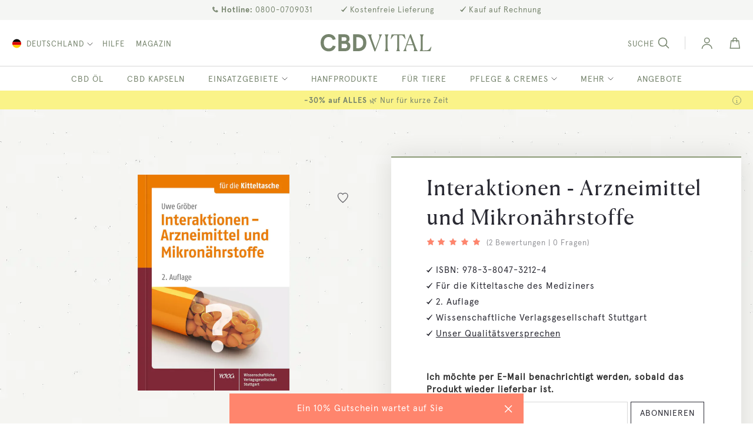

--- FILE ---
content_type: text/css
request_url: https://www.cbd-vital.de/static/version1769077150/frontend/Vitrasan/cbd/de_DE/Amasty_Promo/css/banner.min.css
body_size: -202
content:
.ampromo-gift a.product-image{text-decoration:none}ul.ampromo-gift{padding:0;list-style-type:none}.ampromo-gift li{margin:10px;display:inline}.ampromo-banner-tooltip{padding:2px 5px;background:#fec;border:1px solid #faa819;color:#1f5070;text-align:left;width:300px}.ampromo-product-name{font-weight:700}.ampromo-label{position:absolute;z-index:1000}

--- FILE ---
content_type: text/css
request_url: https://www.cbd-vital.de/static/version1769077150/frontend/Vitrasan/cbd/de_DE/Wyomind_EstimatedDeliveryDate/css/styles.min.css
body_size: -130
content:
.loading{background:#e5efe5 url('../img/ajax-loader.gif') no-repeat 10px 8px !important}.estimatedDeliveryDate{margin:10px !important}.estimatedDeliveryDate:empty{display:none}.estimatedDeliveryDate .edd_countdown.knob-countdown{display:block;height:70px;margin-top:20px;margin-bottom:20px}.estimatedDeliveryDate .edd_countdown .knob-container{display:inline;position:relative}.estimatedDeliveryDate .edd_countdown .knob-container LABEL{font-weight:700;bottom:-20px;left:0;margin:auto;display:block;width:100%;position:absolute;text-align:center}

--- FILE ---
content_type: image/svg+xml
request_url: https://www.cbd-vital.de/media/mstage/icongrid/i/c/icon_reichanpflanzenstoffen.svg
body_size: 93
content:
<svg id="Ebene_1" data-name="Ebene 1" xmlns="http://www.w3.org/2000/svg" width="48" height="48" viewBox="0 0 48 48"><defs><style>.cls-1{fill:none;stroke:#ff856d;stroke-width:1.5px;}</style></defs><title>cbdvital_icon_reichanpflanzenstoffen</title><path class="cls-1" d="M19.49,12.46C19.49,8.2,24,1.93,24,1.93s4.51,6,4.51,10.53A6.34,6.34,0,0,1,24,18.62,6.34,6.34,0,0,1,19.49,12.46Z"/><line class="cls-1" x1="24" y1="10.95" x2="24" y2="46.41"/><path class="cls-1" d="M32.58,15.71c2.44-2.45,8.63-3.45,8.63-3.45s-.84,6-3.45,8.62a5.15,5.15,0,0,1-6.13.95A5.15,5.15,0,0,1,32.58,15.71Z"/><line class="cls-1" x1="36.03" y1="17.43" x2="24" y2="29.46"/><path class="cls-1" d="M10.24,20.88c-2.44-2.44-3.45-8.62-3.45-8.62s6,.83,8.63,3.45a5.15,5.15,0,0,1,1,6.12A5.15,5.15,0,0,1,10.24,20.88Z"/><line class="cls-1" x1="11.97" y1="17.43" x2="24" y2="29.46"/><path class="cls-1" d="M32.58,28.35C35,25.9,41.21,24.9,41.21,24.9s-.84,6-3.45,8.62a5.15,5.15,0,0,1-6.13.95A5.15,5.15,0,0,1,32.58,28.35Z"/><line class="cls-1" x1="36.03" y1="30.07" x2="24" y2="42.1"/><path class="cls-1" d="M10.24,33.52C7.8,31.08,6.79,24.9,6.79,24.9s6,.83,8.63,3.45a5.15,5.15,0,0,1,1,6.12A5.15,5.15,0,0,1,10.24,33.52Z"/><line class="cls-1" x1="11.97" y1="30.07" x2="24" y2="42.1"/></svg>

--- FILE ---
content_type: image/svg+xml
request_url: https://www.cbd-vital.de/media/mstage/icongrid/i/c/icon_idealfuerunterwegs_2.svg
body_size: -54
content:
<svg id="Ebene_1" data-name="Ebene 1" xmlns="http://www.w3.org/2000/svg" width="48" height="48" viewBox="0 0 48 48"><defs><style>.cls-1{fill:none;stroke:#ff856d;stroke-width:1.5px;}</style></defs><title>cbdvital_icon_idealfuerunterwegs</title><rect class="cls-1" x="1.59" y="12.06" width="44.81" height="31.48"/><line class="cls-1" x1="10.83" y1="16.35" x2="10.83" y2="39.24"/><line class="cls-1" x1="37.17" y1="16.35" x2="37.17" y2="39.24"/><polyline class="cls-1" points="17.6 12.06 17.6 6.01 30.4 6.01 30.4 12.06"/></svg>

--- FILE ---
content_type: application/javascript
request_url: https://www.cbd-vital.de/static/version1769077150/frontend/Vitrasan/cbd/de_DE/magepack/requirejs-config-product.min.js
body_size: -15
content:
requirejs.config({bundles:{'magepack/bundle-product':['Magento_Catalog/js/related-products','Magento_Swatches/js/configurable-customer-data','Magento_Wishlist/js/add-to-wishlist','Magento_Catalog/js/upsell-products','Magento_Review/js/process-reviews','Magento_Swatches/js/catalog-add-to-cart','Yireo_Webp2/js/swatch-renderer-mixin','Mstage_ProductVideoFix/js/fotorama-add-video-events','mage/toggle','Magento_Review/js/error-placement','Magento_Catalog/product/view/validation','Magento_Swatches/js/swatch-renderer','Mstage_ValidationTranslation/js/validate-review','Amasty_Xnotif/js/amnotification','Magento_ConfigurableProduct/js/options-updater','Magento_Cookie/js/require-cookie','Magento_Catalog/js/product/view/provider','Amasty_Faq/js/rating','Magento_Customer/js/view/customer','Magento_Review/js/view/review','Amasty_Faq/js/askform','magnifier/magnifier','magnifier/magnify','Yireo_Webp2/js/gallery-mixin','text!mage/gallery/gallery.html','fotorama/fotorama','mage/gallery/gallery']}});

--- FILE ---
content_type: image/svg+xml
request_url: https://www.cbd-vital.de/static/version1769077150/frontend/Vitrasan/cbd/de_DE/images//icons/icon_hyperlink_arrow.svg
body_size: 52
content:
<?xml version="1.0" encoding="utf-8"?>
<!-- Generator: Adobe Illustrator 27.8.1, SVG Export Plug-In . SVG Version: 6.00 Build 0)  -->
<svg version="1.1" id="Ebene_1" xmlns="http://www.w3.org/2000/svg" xmlns:xlink="http://www.w3.org/1999/xlink" x="0px" y="0px"
	 width="29px" height="27px" viewBox="0 0 29 27" style="enable-background:new 0 0 29 27;" xml:space="preserve">
<style type="text/css">
	.st0{fill:none;}
	.st1{fill:none;stroke:#76846D;stroke-width:1.5;stroke-linecap:square;}
</style>
<g>
	<g id="Icon_hyperlink_arrow">
		<g id="icn-_-arrow-orange" transform="translate(2 7)">
			<g id="arrow-e">
				<path id="Rectangle" class="st0" d="M0,0h24v24H0V0z"/>
				<g id="Group" transform="translate(1 1)">
					<path id="Path" class="st1" d="M0,5h13"/>
					<path id="Path-2" class="st1" d="M13,10V0l7,5L13,10z"/>
				</g>
			</g>
		</g>
	</g>
</g>
</svg>


--- FILE ---
content_type: image/svg+xml
request_url: https://www.cbd-vital.de/media/mstage/icongrid/i/c/icon_idealfuerunterwegs02.svg
body_size: -4
content:
<svg id="Ebene_1" data-name="Ebene 1" xmlns="http://www.w3.org/2000/svg" width="48" height="48" viewBox="0 0 48 48"><defs><style>.cls-1{fill:none;stroke:#ff856d;stroke-width:1.5px;}.cls-2{fill:#ff856d;}</style></defs><title>cbdvital_icon_idealfuerunterwegs02</title><path class="cls-1" d="M45,28.29A21.41,21.41,0,0,1,24,45.41"/><polygon class="cls-2" points="41.82 28.79 45.41 24 47.76 29.5 41.82 28.79"/><path class="cls-1" d="M3,19.71A21.41,21.41,0,0,1,24,2.59"/><polygon class="cls-2" points="6.18 19.21 2.59 24 0.24 18.5 6.18 19.21"/><circle class="cls-1" cx="24" cy="24" r="15.08"/><ellipse class="cls-1" cx="24" cy="24" rx="6.38" ry="15.08"/><line class="cls-1" x1="9.6" y1="18.97" x2="38.39" y2="18.97"/><line class="cls-1" x1="9.6" y1="29.03" x2="38.39" y2="29.03"/></svg>

--- FILE ---
content_type: image/svg+xml
request_url: https://www.cbd-vital.de/static/version1769077150/frontend/Vitrasan/cbd/de_DE/images/logo.svg
body_size: 1292
content:
<?xml version="1.0" encoding="utf-8"?>
<svg width="295px" height="47px" viewBox="0 0 295 47" version="1.1" xmlns:xlink="http://www.w3.org/1999/xlink" xmlns="http://www.w3.org/2000/svg">
  <g id="logo">
    <path d="M40.012 13.6595L32.4735 15.5924C30.4761 10.3735 26.8035 7.73178 21.3268 7.73178C17.6542 7.73178 14.5615 9.02041 12.1131 11.6621C9.72916 14.3038 8.50496 18.1053 8.50496 23.0665C8.50496 28.0277 9.72916 31.8292 12.1131 34.4709C14.5615 37.1125 17.6542 38.4012 21.3268 38.4012C26.8035 38.4012 30.4761 35.7595 32.4735 30.5405L40.012 32.4735C37.8857 41.1717 31.1204 46.133 21.3268 46.133C15.3347 46.133 10.309 44.0711 6.18542 40.012C2.06181 35.9528 0 30.2828 0 23.0665C0 15.8501 2.06181 10.1802 6.18542 6.12099C10.309 2.06181 15.3347 0 21.3268 0C31.1204 0 37.8857 4.96123 40.012 13.6595ZM228.391 45.5992L218.985 45.5992L218.985 45.477C221.611 42.6673 222.588 40.7738 224.726 34.91L237.37 0.338361L239.691 0.338361L252.396 35.2154C254.656 41.3235 255.755 43.0948 258.015 45.477L258.015 45.5992L246.898 45.5992L246.898 45.477C248.242 43.8889 249.036 40.5905 246.96 34.9711L244.944 29.3517L229.307 29.3517L227.841 33.4441C225.398 40.1019 226.803 43.6446 228.391 45.477L228.391 45.5992ZM47.3622 0.515452L63.8566 0.515452C71.7817 0.515452 76.7429 4.7035 76.7429 12.693C76.7429 16.3656 75.1321 19.5227 72.2971 21.0047Q79.0625 23.8074 79.0625 32.0225C79.0625 40.7207 73.4569 45.6175 64.1788 45.6175L47.3622 45.6175L47.3622 0.515452ZM86.3482 45.6175L100.459 45.6175C111.09 45.6175 121.463 38.7878 121.463 23.0665C121.463 7.34519 111.09 0.515452 100.459 0.515452L86.3482 0.515452L86.3482 45.6175ZM124.545 0.888087L135.845 0.888087L135.845 1.01025C134.196 2.96483 133.524 5.95778 135.601 11.5161L145.435 38.5749L154.719 13.0431C157.162 6.38535 156.124 3.20915 154.23 1.01025L154.23 0.888087L163.515 0.888087L163.515 1.01025C161.01 3.81996 159.972 5.71346 157.895 11.5772L145.19 46.1489L142.869 46.1489L130.104 11.2718C127.905 5.16374 126.805 3.3924 124.545 1.01025L124.545 0.888087ZM169.913 45.5992L169.974 45.477C172.112 42.1176 172.539 40.2851 172.539 35.8262L172.539 10.661C172.539 6.20211 172.112 4.36969 169.913 1.01025L169.913 0.888087L180.296 0.888087L180.296 1.01025C178.098 4.36969 177.67 6.20211 177.67 10.661L177.67 35.8262C177.67 40.2851 178.159 42.1176 180.296 45.477L180.296 45.5992L169.913 45.5992ZM210.644 45.5992L210.644 45.477C208.69 42.3619 208.201 40.6516 208.201 36.437L208.201 3.02591L216.019 3.27023C218.279 3.33132 221.822 9.43939 224.571 13.4096L225.487 13.1042L222.983 0.888087L188.411 0.888087L185.907 13.1042L186.823 13.4096C189.449 9.43939 193.236 3.33132 195.374 3.27023L203.131 3.02591L203.131 36.437C203.131 40.5905 202.704 42.3619 200.688 45.477L200.688 45.5992L210.644 45.5992ZM270.894 10.661L270.894 43.6446L282.377 43.217C286.714 43.0338 289.951 39.0024 293.188 33.5663L294.105 33.9327L291.173 45.5992L262.953 45.5992L262.953 45.477C265.336 41.69 265.824 39.6132 265.824 34.6046L265.824 10.661C265.824 6.20211 265.336 4.36969 263.198 1.01025L263.198 0.888087L273.581 0.888087L273.581 1.01025C271.383 4.36969 270.894 6.20211 270.894 10.661ZM237.126 7.91237L244.089 27.0917L230.162 27.0917L237.126 7.91237ZM55.7382 8.24723L63.2123 8.24723C66.8849 8.24723 68.689 9.60029 68.689 13.144C68.689 16.6878 66.9493 18.0408 63.4056 18.0408L55.7382 18.0408L55.7382 8.24723ZM94.7243 37.8857L97.817 37.8857C101.747 37.8857 104.969 37.0481 107.997 34.9863C111.09 32.9245 112.958 28.8009 112.958 23.0665C112.958 17.3321 111.09 13.2085 107.997 11.1467C104.969 9.08484 101.747 8.24723 97.817 8.24723L94.7243 8.24723L94.7243 37.8857ZM63.4056 25.7726L55.7382 25.7726L55.7382 37.8857L63.4056 37.8857C68.238 37.8857 70.6864 35.8883 70.6864 31.8292C70.6864 27.77 68.238 25.7726 63.4056 25.7726Z" id="Combined-Shape" fill="#76846d" fill-rule="evenodd" stroke="none" />
  </g>
</svg>

--- FILE ---
content_type: image/svg+xml
request_url: https://www.cbd-vital.de/static/version1769077150/frontend/Vitrasan/cbd/de_DE/images//icons/icon_zoom.svg
body_size: 44
content:
<?xml version="1.0" encoding="utf-8"?>
<svg width="32px" height="32px" viewBox="0 0 32 32" version="1.1" xmlns:xlink="http://www.w3.org/1999/xlink" xmlns="http://www.w3.org/2000/svg">
  <defs>
    <rect width="32" height="32" id="artboard_1" />
    <clipPath id="clip_1">
      <use xlink:href="#artboard_1" clip-rule="evenodd" />
    </clipPath>
  </defs>
  <g id="icn--zoom-in" clip-path="url(#clip_1)">
    <g id="zoom-in">
      <path d="M0 0L32 0L32 32L0 32L0 0Z" id="Rectangle" fill="none" fill-rule="evenodd" stroke="none" />
      <g id="Group" transform="translate(2.5 2.5)">
        <path d="M11 7L11 15" id="Path" fill="none" fill-rule="evenodd" stroke="#2A2A33" stroke-width="1.5" stroke-linecap="square" />
        <path d="M15 11L7 11" id="Path" fill="none" fill-rule="evenodd" stroke="#2A2A33" stroke-width="1.5" stroke-linecap="square" />
        <path d="M27 27L18.777 18.777" id="Path" fill="none" fill-rule="evenodd" stroke="#2A2A33" stroke-width="1.5" stroke-linecap="square" />
        <path d="M11 22C17.0751 22 22 17.0751 22 11C22 4.92487 17.0751 0 11 0C4.92487 0 0 4.92487 0 11C0 17.0751 4.92487 22 11 22Z" id="Oval" fill="none" fill-rule="evenodd" stroke="#2A2A33" stroke-width="1.5" stroke-linecap="square" />
      </g>
    </g>
  </g>
</svg>

--- FILE ---
content_type: application/javascript
request_url: https://www.cbd-vital.de/static/version1769077150/frontend/Vitrasan/cbd/de_DE/magepack/bundle-product.min.js
body_size: 38915
content:
define("Magento_Catalog/js/related-products",["jquery","jquery-ui-modules/widget","mage/translate"],(function($){"use strict";return $.widget("mage.relatedProducts",{options:{relatedCheckbox:".related-checkbox",relatedProductsCheckFlag:!1,relatedProductsField:"#related-products-field",selectAllMessage:$.mage.__("select all"),unselectAllMessage:$.mage.__("unselect all"),selectAllLink:'[data-role="select-all"]',elementsSelector:".item.product"},_create:function(){$(this.options.selectAllLink,this.element).on("click",$.proxy(this._selectAllRelated,this)),$(this.options.relatedCheckbox,this.element).on("click",$.proxy(this._addRelatedToProduct,this)),this.element.data("shuffle")&&this._shuffle(this.element.find(this.options.elementsSelector)),this._showRelatedProducts(this.element.find(this.options.elementsSelector),this.element.data("limit"),this.element.data("shuffle-weighted"))},_selectAllRelated:function(t){var e=this.options.relatedProductsCheckFlag?this.options.selectAllMessage:this.options.unselectAllMessage;return $(t.target).html(e),$(this.options.relatedCheckbox).attr("checked",this.options.relatedProductsCheckFlag=!this.options.relatedProductsCheckFlag),this._addRelatedToProduct(),!1},_addRelatedToProduct:function(){$(this.options.relatedProductsField).val($(this.options.relatedCheckbox+":checked").map((function(){return this.value})).get().join(","))},_showRelatedProducts:function(t,e,i){var o,a,n,s,r=[],l=[],d=2,c=0;if(0===e&&(e=t.length),i&&e>0&&e<t.length){for(o=0;o<e&&""===(a=$(t[o])).data("shuffle-group");o++)a.show(),c++;for(e-=c,o=t.length-1;o>=0;o--)""!==(n=(a=$(t[o])).data("shuffle-group"))&&(r.push([o,Math.log(d)]),void 0!==s&&s!==n&&(d+=2),s=n);if(0===r.length)return;for(o=0;o<r.length;o++)l.push([r[o][0],Math.pow(Math.random(),1/r[o][1])]);for(l.sort((function(t,e){return(t=t[1])<(e=e[1])?1:t>e?-1:0})),o=0;e;)$(t[l[o][0]]).show(),e--,o++}else for(o=0;o<e;o++)$(t[o]).show()},_shuffle:function(t){var e,i;for(t.length&&(e=$(t[0]).parent());t.length;)i=t.splice(Math.floor(Math.random()*t.length),1)[0],e.find('[data-shuffle-group="'+$(i).data("shuffle-group")+'"]').last().after(i)}}),$.mage.relatedProducts})),define("Magento_Swatches/js/configurable-customer-data",require.s.contexts._.config.shim["Magento_Swatches/js/configurable-customer-data"]&&require.s.contexts._.config.shim["Magento_Swatches/js/configurable-customer-data"].deps||[],function(){return require(["jquery","Magento_ConfigurableProduct/js/options-updater"],(function($,t){"use strict";var e=".swatch-opt";new t("swatch.initialized",(function(){var t=$(e).data("mageSwatchRenderer");t&&t._EmulateSelectedByAttributeId&&t._EmulateSelectedByAttributeId(this.productOptions)})).listen()})),require.s.contexts._.config.shim["Magento_Swatches/js/configurable-customer-data"]&&require.s.contexts._.config.shim["Magento_Swatches/js/configurable-customer-data"].exportsFn&&require.s.contexts._.config.shim["Magento_Swatches/js/configurable-customer-data"].exportsFn()}.bind(window)),define("Magento_Wishlist/js/add-to-wishlist",["jquery","jquery-ui-modules/widget"],(function($){"use strict";return $.widget("mage.addToWishlist",{options:{bundleInfo:"div.control [name^=bundle_option]",configurableInfo:".super-attribute-select",groupedInfo:"#super-product-table input",downloadableInfo:"#downloadable-links-list input",customOptionsInfo:".product-custom-option",qtyInfo:"#qty",actionElement:'[data-action="add-to-wishlist"]',productListWrapper:".product-item-info",productPageWrapper:".product-info-main"},_create:function(){this._bind()},_bind:function(){var t,e=this.options,i="_updateWishlistData",o="change "+e.customOptionsInfo,a="change "+e.qtyInfo,n="click "+e.actionElement,s={};for(t in"productType"in e?"string"==typeof e.productType&&(e.productType=[e.productType]):e.productType=[],s[o]=i,s[a]=i,s[n]="_validateWishlistQty",e.productType)e.productType.hasOwnProperty(t)&&e.productType[t]+"Info"in e&&(s["change "+e[e.productType[t]+"Info"]]=i);this._on(s)},_updateWishlistData:function(t){var e={},i=!1,o=this;if(t.handleObj.selector==this.options.qtyInfo)return this._updateAddToWishlistButton({},t),void t.stopPropagation();$(t.currentTarget).closest("form").find(t.handleObj.selector).each((function(t,a){$(a).is("input[type=text]")||$(a).is("input[type=email]")||$(a).is("input[type=number]")||$(a).is("input[type=hidden]")||$(a).is("input[type=checkbox]:checked")||$(a).is("input[type=radio]:checked")||$(a).is("textarea")||$("#"+a.id+" option:selected").length?($(a).data("selector")||$(a).attr("name"))&&(e=$.extend({},e,o._getElementData(a))):$(a).is("input[type=file]")&&$(a).val()&&(i=!0)})),i&&this.bindFormSubmit(),this._updateAddToWishlistButton(e,t),t.stopPropagation()},_updateAddToWishlistButton:function(t,e){var i=this;this._getAddToWishlistButton(e).each((function(e,o){var a=$(o).data("post");a||(a={data:{}}),a.data=$.extend({},a.data,t,{qty:$(i.options.qtyInfo).val()}),$(o).data("post",a)}))},_getAddToWishlistButton:function(t){var e=$(t.currentTarget).closest(this.options.productListWrapper);return e.length?e.find(this.options.actionElement):$(this.options.productPageWrapper).find(this.options.actionElement)},_arrayDiffByKeys:function(t,e){var i={};return $.each(t,(function(t,o){-1!==t.indexOf("option")&&(e[t]||(i[t]=o))})),i},_getElementData:function(t){var e,i,o;return t=$(t),e={},i=t.data("selector")?t.data("selector"):t.attr("name"),o=t.val(),t.is("select[multiple]")&&null!==o?("[]"==i.substr(i.length-2)&&(i=i.substring(0,i.length-2)),$.each(o,(function(t,o){e[i+"["+o+"]"]=o}))):"[]"==i.substr(i.length-2)?(i=i.substring(0,i.length-2),e[i+"["+o+"]"]=o):e[i]=o,e},_removeExcessiveData:function(t,e){var i=this._arrayDiffByKeys(t.data,e);$.each(i,(function(e){delete t.data[e]}))},bindFormSubmit:function(){var t=this;$('[data-action="add-to-wishlist"]').on("click",(function(e){var i,o,a,n;e.stopPropagation(),e.preventDefault(),i=$("input[type=file]"+t.options.customOptionsInfo),o=$(e.currentTarget).data("post"),a=$(i).closest("form"),n=o.action,o.data.id&&$("<input>",{type:"hidden",name:"id",value:o.data.id}).appendTo(a),o.data.uenc&&(n+="uenc/"+o.data.uenc),$(a).attr("action",n).submit()}))},_validateWishlistQty:function(t){var e=$(this.options.qtyInfo);if(!e.validation()||!e.validation("isValid"))return t.preventDefault(),void t.stopPropagation()}}),$.mage.addToWishlist})),define("Magento_Catalog/js/upsell-products",["jquery","jquery-ui-modules/widget"],(function($){"use strict";return $.widget("mage.upsellProducts",{options:{elementsSelector:".item.product"},_create:function(){this.element.data("shuffle")&&this._shuffle(this.element.find(this.options.elementsSelector)),this._showUpsellProducts(this.element.find(this.options.elementsSelector),this.element.data("limit"),this.element.data("shuffle-weighted"))},_showUpsellProducts:function(t,e,i){var o,a,n,s,r=[],l=[],d=2,c=0;if(0===e&&(e=t.length),i&&e>0&&e<t.length){for(o=0;o<e&&""===(a=$(t[o])).data("shuffle-group");o++)a.show(),c++;for(e-=c,o=t.length-1;o>=0;o--)""!==(n=(a=$(t[o])).data("shuffle-group"))&&(r.push([o,Math.log(d)]),void 0!==s&&s!==n&&(d+=2),s=n);if(0===r.length)return;for(o=0;o<r.length;o++)l.push([r[o][0],Math.pow(Math.random(),1/r[o][1])]);for(l.sort((function(t,e){return(t=t[1])<(e=e[1])?1:t>e?-1:0})),o=0;e;)$(t[l[o][0]]).show(),e--,o++}else for(o=0;o<e;o++)$(t[o]).show()},_shuffle:function(t){var e,i;for(t.length&&(e=$(t[0]).parent());t.length;)i=t.splice(Math.floor(Math.random()*t.length),1)[0],e.find('[data-shuffle-group="'+$(i).data("shuffle-group")+'"]').last().after(i)}}),$.mage.upsellProducts})),define("Magento_Review/js/process-reviews",["jquery"],(function($){"use strict";function t(e,i){$.ajax({url:e,cache:!0,dataType:"html",showLoader:!1,loaderContext:$(".product.data.items")}).done((function(e){$("#product-review-container").html(e),$('[data-role="product-review"] .pages a').each((function(e,i){$(i).click((function(e){t($(i).attr("href"),!0),e.preventDefault()}))}))})).always((function(){1==i&&$("html, body").animate({scrollTop:$("#reviews").offset().top-50},300)}))}return function(e){t(e.productReviewUrl),$((function(){$(".product-info-main .reviews-actions a").click((function(t){var e;t.preventDefault(),e=$(this).attr("href").replace(/^.*?(#|$)/,""),$('.product.data.items [data-role="content"]').each((function(t){"reviews"==this.id&&($(".product.data.items").tabs("activate",t),$("html, body").animate({scrollTop:$("#"+e).offset().top-50},300))}))}))}))}})),define("Magento_Swatches/js/catalog-add-to-cart",require.s.contexts._.config.shim["Magento_Swatches/js/catalog-add-to-cart"]&&require.s.contexts._.config.shim["Magento_Swatches/js/catalog-add-to-cart"].deps||[],function(){return require(["jquery"],(function($){"use strict";$("body").on("catalogCategoryAddToCartRedirect",(function(t,e){$(e.form).find('[name*="super"]').each((function(t,i){var o,a=$(i);o=a.attr("data-attr-name")?a.attr("data-attr-name"):a.parent().attr("attribute-code"),e.redirectParameters.push(o+"="+a.val())}))}))})),require.s.contexts._.config.shim["Magento_Swatches/js/catalog-add-to-cart"]&&require.s.contexts._.config.shim["Magento_Swatches/js/catalog-add-to-cart"].exportsFn&&require.s.contexts._.config.shim["Magento_Swatches/js/catalog-add-to-cart"].exportsFn()}.bind(window)),define("Yireo_Webp2/js/swatch-renderer-mixin",["jquery","./has-webp","domReady!"],(function($,t){"use strict";return function(e){return $.widget("mage.SwatchRenderer",e,{_init:function(){this._super(),t()&&$.each(this.options.jsonConfig.images,function(t,e){$.each(e,function(t,e){this._replaceImageData(e)}.bind(this))}.bind(this))},_ProductMediaCallback:function(e,i,o){t()&&(this._replaceImageData(i),i.gallery&&$.each(i.gallery,function(t,e){this._replaceImageData(e)}.bind(this))),this._super(e,i,o);var a=this._determineProductData();$(".product-image-container-"+a.productId+" picture").find("source").remove()},_replaceImageData:function(t){if(_.isEmpty(t))return t;for(const[e,i]of Object.entries(t))t[e+"_webp"]&&(t[e]=t[e+"_webp"]);return t}}),$.mage.SwatchRenderer}})),define("Mstage_ProductVideoFix/js/fotorama-add-video-events",["jquery","catalogGallery","loadPlayer"],(function($){"use strict";var t=!0;function e(t,e){var i,o,a,n,s=!1;return"string"!=typeof t?t:((t=function(t){var e=document.createElement("a");return e.href=t,e}(t)).host.match(/youtube\.com/)&&t.search?(i=t.search.split("v=")[1])&&(i=function(t){if(t){if(-1===(a=t.indexOf("&")))return t;t=t.substring(0,a)}return t}(i),o="youtube"):t.host.match(/youtube\.com|youtu\.be|youtube-nocookie.com/)?(i=t.pathname.replace(/^\/(embed\/|v\/)?/,"").replace(/\/.*/,""),o="youtube",t.host.match(/youtube-nocookie.com/)&&(s=!0)):t.host.match(/vimeo\.com/)&&(o="vimeo",n=new RegExp(["https?:\\/\\/(?:www\\.|player\\.)?vimeo.com\\/(?:channels\\/(?:\\w+\\/)","?|groups\\/([^\\/]*)\\/videos\\/|album\\/(\\d+)\\/video\\/|video\\/|)(\\d+)(?:$|\\/|\\?)"].join("")),i=t.href.match(n)[3]),i&&o||!e||(i=t.href,o="custom"),!!i&&{id:i,type:o,s:t.search.replace(/^\?/,""),useYoutubeNocookie:s})}return $.widget("mage.AddFotoramaVideoEvents",{options:{videoData:"",videoSettings:"",optionsVideoData:"",dataMergeStrategy:"replace",vimeoJSFrameworkLoaded:!1},onVimeoJSFramework:function(){},defaultVideoData:[],PV:"product-video",VU:"video-unplayed",PVLOADED:"fotorama__product-video--loaded",PVLOADING:"fotorama__product-video--loading",VID:"video",VI:"vimeo",FTVC:"fotorama__video-close",FTAR:"fotorama__arr",fotoramaSpinner:"fotorama__spinner",fotoramaSpinnerShow:"fotorama__spinner--show",TI:"video-thumb-icon",isFullscreen:!1,FTCF:'[data-gallery-role="fotorama__fullscreen-icon"]',Base:0,MobileMaxWidth:767,GP:"gallery-placeholder",videoData:null,videoDataPlaceholder:[{id:"",isBase:!0,mediaType:"image",provider:""}],_create:function(){$(this.element).on("gallery:loaded",$.proxy((function(){this._initialize()}),this))},_initialize:function(){this.defaultVideoData.length||(this.defaultVideoData=this.options.videoData),this.defaultVideoData.length||this.options.videoData.length||(this.defaultVideoData=this.options.videoData=this.videoDataPlaceholder),this.fotoramaItem=$(this.element).find(".fotorama-item"),this.clearEvents(),this._checkForVideoExist()&&(this._checkFullscreen(),this._listenForFullscreen(),this._checkForVimeo(),this._isVideoBase(),this._initFotoramaVideo(),this._attachFotoramaEvents()),this.element.trigger("AddFotoramaVideoEvents:loaded")},clearEvents:function(){void 0!==this.fotoramaItem&&this.fotoramaItem.off("fotorama:show."+this.PV+" fotorama:showend."+this.PV+" fotorama:fullscreenenter."+this.PV+" fotorama:fullscreenexit."+this.PV)},_setOptions:function(t){t.videoData&&t.videoData.length&&(this.options.videoData=t.videoData),this._loadVideoData(t),this._initialize()},_loadVideoData:function(t){t.selectedOption?"prepend"===t.dataMergeStrategy?this.options.videoData=[].concat(this.options.optionsVideoData[t.selectedOption],this.defaultVideoData):this.options.videoData=this.options.optionsVideoData[t.selectedOption]:this.options.videoData=this.defaultVideoData},_checkFullscreen:function(){this.fotoramaItem.data("fotorama").fullScreen&&(this.isFullscreen=!0)},_listenForFullscreen:function(){this.fotoramaItem.on("fotorama:fullscreenenter."+this.PV,$.proxy((function(){this.isFullscreen=!0}),this)),this.fotoramaItem.on("fotorama:fullscreenexit."+this.PV,$.proxy((function(){this.isFullscreen=!1,this._hideVideoArrows()}),this))},_createVideoData:function(t,i){var o,a,n,s,r=[];for(i&&(t=$.parseJSON(t)),s=0;s<t.length;s++)n=t[s],o="",(a={mediaType:"",isBase:"",id:"",provider:""}).mediaType=this.VID,"external-video"!==n.mediaType&&(a.mediaType=n.mediaType),a.isBase=n.isBase,n.videoUrl&&null!==n.videoUrl&&(o=e(o=n.videoUrl),a.id=o.id,a.provider=o.type,a.videoUrl=n.videoUrl,a.video=n.videoUrl,a.useYoutubeNocookie=o.useYoutubeNocookie),r.push(a);return r},_createCloseVideo:function(t,e){var i;this.fotoramaItem.find("."+this.FTVC).remove(),this.fotoramaItem.append('<div class="'+this.FTVC+'"></div>'),this.fotoramaItem.css("position","relative"),i=this.fotoramaItem.find("."+this.FTVC),this._closeVideoSetEvents(i,t),e&&this.options.videoData[t.activeIndex].isBase&&$(window).width()>this.MobileMaxWidth&&this._showCloseVideo()},_hideCloseVideo:function(){this.fotoramaItem.find("."+this.FTVC).removeClass("fotorama-show-control")},_showCloseVideo:function(){this.fotoramaItem.find("."+this.FTVC).addClass("fotorama-show-control")},_closeVideoSetEvents:function(t,e){t.on("click",$.proxy((function(){this._unloadVideoPlayer(e.activeFrame.$stageFrame.parent(),e,!0),this._hideCloseVideo()}),this))},_checkForVideoExist:function(){var t,e,i,o;if(!this.options.videoData)return!1;if(!this.options.videoSettings)return!1;for(t in e=this._createVideoData(this.options.videoData,!1),i=!1,(o=this.options.videoSettings[0]).playIfBase=parseInt(o.playIfBase,10),o.showRelated=parseInt(o.showRelated,10),o.videoAutoRestart=parseInt(o.videoAutoRestart,10),e)e[t].mediaType===this.VID&&(i=!0);return i&&(this.options.videoData=e),i},_checkForVimeo:function(){var t,e=this.options.videoData;if(!window.Froogaloop)for(t in e)if(e[t].provider===this.VI)return void this._loadVimeoJSFramework()},_isVideoBase:function(){var e,i,o,a=this.options.videoData;for(i=Object.keys(a),o=0;o<i.length;o++)(e=a[i[o]]).mediaType===this.VID&&e.isBase&&this.options.videoSettings[0].playIfBase&&t&&(this.Base=!0,t=!1);this.isFullscreen||this._createCloseVideo(this.fotoramaItem.data("fotorama"),this.Base)},_loadVimeoJSFramework:function(){var t=document.createElement("script"),e=document.getElementsByTagName("script")[0];t.async=!0,t.src="https://f.vimeocdn.com/js_opt/froogaloop2.min.js",t.onload=function(){this.onVimeoJSFramework(),this.vimeoJSFrameworkLoaded=!0}.bind(this),e.parentNode.insertBefore(t,e)},_initFotoramaVideo:function(t){var e,i,o=this.fotoramaItem.data("fotorama");if(!o.activeFrame.$navThumbFrame)return this.fotoramaItem.on("fotorama:showend."+this.PV,$.proxy((function(t,e){$(e.activeFrame.$stageFrame).removeAttr("href")}),this)),this._startPrepareForPlayer(t,o),null;for(o.data.map($.proxy(this._setItemType,this)),e=o.activeFrame.$navThumbFrame.parent().find(".fotorama__nav__frame:visible"),i=0;i<e.length;i++)this._setThumbsIcon(e.eq(i),i),this._checkForVideo(t,o,i+1);this.fotoramaItem.on("fotorama:showend."+this.PV,$.proxy((function(t,e){$(e.activeFrame.$stageFrame).removeAttr("href")}),this))},_setThumbsIcon:function(t,e){var i=this.fotoramaItem.data("fotorama");"dots"===i.options.nav&&t.hasClass(this.TI)&&t.removeClass(this.TI),this.options.videoData[e].mediaType===this.VID&&i.data[e].type===this.VID&&"thumbs"===i.options.nav&&t.addClass(this.TI)},_setItemType:function(t,e){!t.type&&(t.type=this.options.videoData[e].mediaType)},_attachFotoramaEvents:function(){this.fotoramaItem.on("fotorama:showend."+this.PV,$.proxy((function(t,e){this._startPrepareForPlayer(t,e)}),this)),this.fotoramaItem.on("fotorama:show."+this.PV,$.proxy((function(t,e){this._unloadVideoPlayer(e.activeFrame.$stageFrame.parent(),e,!0)}),this)),this.fotoramaItem.on("fotorama:fullscreenexit."+this.PV,$.proxy((function(t,e){e.activeFrame.$stageFrame.find("."+this.PV).remove(),this._startPrepareForPlayer(t,e)}),this))},_startPrepareForPlayer:function(t,e){this._unloadVideoPlayer(e.activeFrame.$stageFrame.parent(),e,!1),this._checkForVideo(t,e,e.activeFrame.i),this._checkForVideo(t,e,e.activeFrame.i-1),this._checkForVideo(t,e,e.activeFrame.i+1)},_checkForVideo:function(t,e,i){var o=this.options.videoData[i-1],a=e.data[i-1];if(a){if(!a.type&&this._setItemType(a,i-1),"image"===a.type)return a.$navThumbFrame&&a.$navThumbFrame.removeClass(this.TI),void this._hideCloseVideo();a.$navThumbFrame&&"video"===a.type&&!a.$navThumbFrame.hasClass(this.TI)&&a.$navThumbFrame.addClass(this.TI),a=a.$stageFrame}a&&o&&o.mediaType===this.VID&&($(e.activeFrame.$stageFrame).removeAttr("href"),this._prepareForVideoContainer(a,o,e,i)),this.isFullscreen&&this.fotoramaItem.data("fotorama").activeFrame.i===i&&this.fotoramaItem.data("fotorama").activeFrame.$stageFrame[0].click()},_prepareForVideoContainer:function(t,e,i,o){t.addClass("fotorama-video-container").addClass(this.VU),this._createVideoContainer(e,t),this._setVideoEvent(t,this.PV,i,o)},_createVideoContainer:function(t,e){var i;i=this.options.videoSettings[0],e.find("."+this.PV).remove(),e.append('<div class="'+this.PV+'" data-related="'+i.showRelated+'" data-loop="'+i.videoAutoRestart+'" data-type="'+t.provider+'" data-code="'+t.id+'"  data-youtubenocookie="'+t.useYoutubeNocookie+'" data-width="100%" data-height="100%"></div>')},_setVideoEvent:function(t,e,i,o){t.find(".magnify-lens").remove(),t.off("click tap",$.proxy(this._clickHandler,this)).on("click tap",$.proxy(this._clickHandler,this)),this._handleBaseVideo(i,o)},_hideVideoArrows:function(){var t=$("."+this.FTAR);t.removeClass("fotorama__arr--shown"),t.removeClass("fotorama__arr--hidden")},_showLoader:function(){this.fotoramaItem.find("."+this.fotoramaSpinner).addClass(this.fotoramaSpinnerShow),this.fotoramaItem.data("fotorama").activeFrame.$stageFrame.addClass(this.PVLOADING)},_hideLoader:function(){this.fotoramaItem.find("."+this.fotoramaSpinner).removeClass(this.fotoramaSpinnerShow),this.fotoramaItem.data("fotorama").activeFrame.$stageFrame.removeClass(this.PVLOADING)},_clickHandler:function(t){var e;$(t.target).hasClass(this.VU)&&0===$(t.target).find("iframe").length&&($(t.target).removeClass(this.VU),e=$(t.target).find("."+this.PV).data("type"),this.vimeoJSFrameworkLoaded&&e===this.VI?$(t.target).find("."+this.PV).productVideoLoader():e===this.VI?(this._showLoader(),this.onVimeoJSFramework=function(){$(t.target).find("."+this.PV).productVideoLoader(),this._hideLoader()}.bind(this)):$(t.target).find("."+this.PV).productVideoLoader(),$("."+this.FTAR).addClass(this.isFullscreen?"fotorama__arr--shown":"fotorama__arr--hidden"))},_handleBaseVideo:function(t,e){var i,o=this.options.videoData,a=t.activeIndex,n=parseInt(e,10),s=o[a];this.Base&&s&&1===n&&$(window).width()>this.MobileMaxWidth&&(this.options.videoData[t.activeIndex].provider===this.VI?i=setInterval($.proxy((function(){window.Froogaloop&&(clearInterval(i),t.requestFullScreen(),this.fotoramaItem.data("fotorama").activeFrame.$stageFrame[0].click(),this.Base=!1)}),this),50):setTimeout($.proxy((function(){t.requestFullScreen(),this.fotoramaItem.data("fotorama").activeFrame.$stageFrame[0].click(),this.Base=!1}),this),50))},_unloadVideoPlayer:function(t,e,i){var o=this;t&&(t.find("."+this.PVLOADED).removeClass(this.PVLOADED),this._hideLoader(),t.find("."+this.PV).each((function(){var t,a,n,s=$(this).parent(),r=$(this).find("iframe");0!==r.length&&((a=e.activeFrame.$stageFrame.index())!==(n=s.index())||i)&&(a!==n&&i||(r.remove(),t=$(this).clone(),$(this).remove(),s.append(t),s.addClass(o.VU),o._hideCloseVideo(),o._hideVideoArrows(),o.isFullscreen&&!o.fotoramaItem.data("fotorama").options.fullscreen.arrows&&($("."+o.FTAR+"--prev").is(":focus")||$("."+o.FTAR+"--next").is(":focus"))&&$(o.FTCF).focus()))})))}}),$.mage.AddFotoramaVideoEvents})),define("mage/toggle",["jquery","jquery-ui-modules/widget"],(function($){"use strict";return $.widget("mage.toggleAdvanced",{options:{baseToggleClass:"active"},_create:function(){this.beforeCreate(),this._bindCore(),this.afterCreate()},_bindCore:function(){var t=this;this.element.on("click",$.proxy((function(e){t._onClick(),e.preventDefault()}),this))},_onClick:function(){this._prepareOptions(),this._toggleSelectors()},_prepareOptions:function(){this.options.baseToggleClass=this.element.data("base-toggle-class")?this.element.data("base-toggle-class"):this.options.baseToggleClass},_toggleSelectors:function(){this.element.toggleClass(this.options.baseToggleClass)},beforeCreate:function(){},afterCreate:function(){}}),$.widget("mage.toggleAdvanced",$.mage.toggleAdvanced,{options:{selectorsToggleClass:"hidden",toggleContainers:null},_toggleSelectors:function(){this._super(),this.options.toggleContainers?$(this.options.toggleContainers).toggleClass(this.options.selectorsToggleClass):this.element.toggleClass(this.options.baseToggleClass)},_prepareOptions:function(){this.options.selectorsToggleClass=this.element.data("selectors-toggle-class")?this.element.data("selectors-toggle-class"):this.options.selectorsToggleClass,this.options.toggleContainers=this.element.data("toggle-selectors")?this.element.data("toggle-selectors"):this.options.toggleContainers,this._super()}}),$.widget("mage.toggleAdvanced",$.mage.toggleAdvanced,{options:{newLabel:null,curLabel:null,currentLabelElement:null},_onClick:function(){this._super(),this._toggleLabel()},_toggleLabel:function(){var t,e;this.options.newLabel&&(t=this.options.newLabel,e=this.options.currentLabelElement?$(this.options.currentLabelElement):this.element,this.element.data("toggle-label",this.options.curLabel),e.html(this.options.newLabel),this.options.curLabel=this.options.newLabel,this.options.newLabel=t)},_prepareOptions:function(){this.options.newLabel=this.element.data("toggle-label")?this.element.data("toggle-label"):this.options.newLabel,this.options.currentLabelElement=this.element.data("current-label-el")?this.element.data("current-label-el"):this.options.currentLabelElement,this.options.currentLabelElement||(this.options.currentLabelElement=this.element),this.options.curLabel=$(this.options.currentLabelElement).html(),this._super()}}),$.mage.toggleAdvanced})),define("Magento_Review/js/error-placement",["jquery","mage/mage"],(function($){"use strict";return function(t,e){$(e).mage("validation",{errorPlacement:function(t,e){e.parents("#product-review-table").length?($("#product-review-table").siblings(this.errorElement+"."+this.errorClass).remove(),$("#product-review-table").after(t)):e.after(t)}})}})),define("Magento_Catalog/product/view/validation",["jquery","jquery-ui-modules/widget","mage/validation/validation"],(function($){"use strict";return $.widget("mage.validation",$.mage.validation,{options:{radioCheckboxClosest:"ul, ol",errorPlacement:function(t,e){var i;$(e).hasClass("datetime-picker")&&(e=$(e).parent()).parent().find(".mage-error").length||(e.attr("data-errors-message-box")?$(e.attr("data-errors-message-box")).html(t):(i=e.attr("data-validate"))&&i.indexOf("validate-one-checkbox-required-by-name")>0?t.appendTo("#links-advice-container"):e.is(":radio, :checkbox")?e.closest(this.radioCheckboxClosest).after(t):e.after(t))},highlight:function(t,e){var i=$(t).attr("data-validate");i&&i.indexOf("validate-required-datetime")>0?$(t).parent().find(".datetime-picker").each((function(){$(this).removeClass(e),0===$(this).val().length&&$(this).addClass(e)})):$(t).is(":radio, :checkbox")?$(t).closest(this.radioCheckboxClosest).addClass(e):$(t).addClass(e)},unhighlight:function(t,e){var i=$(t).attr("data-validate");i&&i.indexOf("validate-required-datetime")>0?$(t).parent().find(".datetime-picker").removeClass(e):$(t).is(":radio, :checkbox")?$(t).closest(this.radioCheckboxClosest).removeClass(e):$(t).removeClass(e)}}}),$.mage.validation})),define("Magento_Swatches/js/swatch-renderer",["jquery","underscore","mage/template","mage/smart-keyboard-handler","mage/translate","priceUtils","jquery-ui-modules/widget","jquery/jquery.parsequery","mage/validation/validation"],(function($,t,e,i,o,a){"use strict";return $.widget("mage.validation",$.mage.validation,{listenFormValidateHandler:function(t,e){var o,a,n,s,r,l,d;this._superApply(arguments),o=".swatch-attribute-options",(n=$(t.target).find(o)).length&&(s=".swatch-attribute",a=$(e.errorList[0].element||[]),r=e.successList,l=e.errorList,d=$(a).parent(s).find(o),i.focus(n),$.each(r,(function(t,e){$(e).parent(s).find(o).attr("aria-invalid",!1)})),$.each(l,(function(t,e){$(e.element).parent(s).find(o).attr("aria-invalid",!0)})),d.length&&$(d).focus())}}),$.widget("mage.SwatchRendererTooltip",{options:{delay:200,tooltipClass:"swatch-option-tooltip"},_init:function(){var t,e,i,o,a=this,n=this.element,s=$("."+a.options.tooltipClass),r=parseInt(n.data("option-type"),10),l=n.data("option-label"),d=n.data("option-tooltip-thumb"),c=n.data("option-tooltip-value"),u=n.data("thumb-width"),h=n.data("thumb-height");s.length||(s=$('<div class="'+a.options.tooltipClass+'"><div class="image"></div><div class="title"></div><div class="corner"></div></div>'),$("body").append(s)),e=s.find(".image"),i=s.find(".title"),o=s.find(".corner"),n.hover((function(){n.hasClass("disabled")||(t=setTimeout((function(){var t,a,f,m=0;2===r?(e.css({background:'url("'+d+'") no-repeat center',"background-size":"initial",width:u+"px",height:h+"px"}),e.show()):1===r?(e.css({background:c}),e.show()):0!==r&&3!==r||e.hide(),i.text(l),a=(t=n.offset().left)+n.width()/2-s.width()/2,f=$(window),a<0?a=5:a+s.width()>f.width()&&(a=f.width()-s.width()-5),m=0,m=s.width()<n.width()?s.width()/2-3:(t>a?t-a:a-t)+n.width()/2-6,o.css({left:m}),s.css({left:a,top:n.offset().top-s.height()-o.height()-18}).show()}),a.options.delay))}),(function(){s.hide(),clearTimeout(t)})),$(document).on("tap",(function(){s.hide(),clearTimeout(t)})),n.on("tap",(function(t){t.stopPropagation()}))}}),$.widget("mage.SwatchRenderer",{options:{classes:{attributeClass:"swatch-attribute",attributeLabelClass:"swatch-attribute-label",attributeSelectedOptionLabelClass:"swatch-attribute-selected-option",attributeOptionsWrapper:"swatch-attribute-options",attributeInput:"swatch-input",optionClass:"swatch-option",selectClass:"swatch-select",moreButton:"swatch-more",loader:"swatch-option-loading"},jsonConfig:{},jsonSwatchConfig:{},selectorProduct:".product-info-main",selectorProductPrice:"[data-role=priceBox]",mediaGallerySelector:"[data-gallery-role=gallery-placeholder]",selectorProductTile:".product-item",numberToShow:!1,onlySwatches:!1,enableControlLabel:!0,controlLabelId:"",moreButtonText:o("More"),mediaCallback:"",mediaCache:{},mediaGalleryInitial:[{}],useAjax:!1,gallerySwitchStrategy:"replace",inProductList:!1,slyOldPriceSelector:".sly-old-price",configurableNormalPriceSelector:".configurable-normal-price",tierPriceTemplateSelector:"#tier-prices-template",tierPriceBlockSelector:'[data-role="tier-price-block"]',tierPriceTemplate:"",normalPriceLabelSelector:"product-info-main .normal-price .price-label",swatchDataAdditional:{}},getProduct:function(){var e=this._CalcProducts();return t.isArray(e)?e[0]:null},getProductId:function(){var e=this._CalcProducts();return t.isArray(e)&&1===e.length?e[0]:null},_init:function(){if(!$(this.element).attr("data-rendered")){$(this.element).attr("data-rendered",!0),t.isEmpty(this.options.jsonConfig.images)&&(this.options.useAjax=!0,this._debouncedLoadProductMedia=t.debounce(this._LoadProductMedia.bind(this),500)),this.options.tierPriceTemplate=$(this.options.tierPriceTemplateSelector).html(),""!==this.options.jsonConfig&&""!==this.options.jsonSwatchConfig?(this.options.jsonConfig.mappedAttributes=t.clone(this.options.jsonConfig.attributes),this._sortAttributes(),this._RenderControls(),this._setPreSelectedGallery(),$(this.element).trigger("swatch.initialized")):console.log("SwatchRenderer: No input data received");var i=null,n=null,s=this.options.jsonSwatchConfig;for(var r in s)if(s.hasOwnProperty(r)){i=r;var l=s[r];for(var d in l)if(l.hasOwnProperty(d)){n=d;break}break}if(null!==i&&null!==n){var c=new Object;c[i]=n,this._EmulateSelectedByAttributeId(c,"emulateClick");var u=this.getProduct();if(u&&this.options.jsonConfig.optionPrices.hasOwnProperty(u)){var h=this.options.jsonConfig.optionPrices[u];if(void 0!==h&&null!==h.tierPrices&&h.tierPrices.length){if(this.options.tierPriceTemplate){var f=e(this.options.tierPriceTemplate,{tierPrices:h.tierPrices,$t:o,currencyFormat:this.options.jsonConfig.currencyFormat,priceUtils:a});$(this.options.tierPriceBlockSelector).html(f).show()}}else $(this.options.tierPriceBlockSelector).hide()}}}},_sortAttributes:function(){this.options.jsonConfig.attributes=t.sortBy(this.options.jsonConfig.attributes,(function(t){return parseInt(t.position,10)}))},_create:function(){var t=this.options,e=$("[data-gallery-role=gallery-placeholder]",".column.main"),i=this._determineProductData(),o=i.isInProductView?this.element.parents(".column.main"):this.element.parents(".product-item-info");i.isInProductView?e.data("gallery")?this._onGalleryLoaded(e):e.on("gallery:loaded",this._onGalleryLoaded.bind(this,e)):t.mediaGalleryInitial=[{img:o.find(".product-image-photo").attr("src")}],this.productForm=this.element.parents(this.options.selectorProductTile).find("form:first"),this.inProductList=this.productForm.length>0},_determineProductData:function(){var t,e=!1;return(t=this.element.parents(".product-item-details").find(".price-box.price-final_price").attr("data-product-id"))||(e=(t=$("[name=product]").val())>0),{productId:t,isInProductView:e}},_RenderControls:function(){var t=this,e=this.element,i=this.options.classes,o=this.options.jsonConfig.chooseText,a=this.options.showTooltip;t.optionsMap={},$.each(this.options.jsonConfig.attributes,(function(){var a=this,n="option-label-"+a.code+"-"+a.id,s=t._RenderSwatchOptions(a,n),r=t._RenderSwatchSelect(a,o),l=t._RenderFormInput(a),d="";t.options.onlySwatches&&!t.options.jsonSwatchConfig.hasOwnProperty(a.id)||(t.inProductList?(t.productForm.append(l),l="",d='aria-label="'+$("<i></i>").text(a.label).html()+'"'):d='aria-labelledby="'+n+'"',e.append('<div class="'+i.attributeClass+" "+a.code+'" data-attribute-code="'+a.code+'" data-attribute-id="'+a.id+'"><div aria-activedescendant="" tabindex="0" aria-invalid="false" aria-required="true" role="listbox" '+d+'class="'+i.attributeOptionsWrapper+' clearfix">'+s+r+"</div>"+l+"</div>"),t.optionsMap[a.id]={},$.each(a.options,(function(){this.products.length>0&&(t.optionsMap[a.id][this.id]={price:parseInt(t.options.jsonConfig.optionPrices[this.products[0]].finalPrice.amount,10),products:this.products})})))})),1===a&&e.find('[data-option-type="1"], [data-option-type="2"], [data-option-type="0"], [data-option-type="3"]').SwatchRendererTooltip(),$("."+i.moreButton).nextAll().hide(),t._EventListener(),t._Rewind(e),t._EmulateSelected($.parseQuery()),t._EmulateSelected(t._getSelectedAttributes())},_RenderSwatchOptions:function(e,i){var n=this.options.jsonSwatchConfig[e.id],s=this.options.classes.optionClass,r=this.options.jsonSwatchImageSizeConfig,l=parseInt(this.options.numberToShow,10),d=this.options.classes.moreButton,c=this.options.moreButtonText,u=0,h="",f=this,m=this.options.jsonConfig.optionPrices,p=(this.options.swatchDataAdditional,this.options.jsonConfig.taxRate),g=this.options.jsonConfig.priceFormat;return this.options.jsonSwatchConfig.hasOwnProperty(e.id)?($.each(e.options,(function(e){var v,b,w,_,y,C,x,P,k,S,F=[];if(!n.hasOwnProperty(this.id))return"";l===u++&&(h+='<a href="#" class="'+d+'"><span>'+c+"</span></a>"),v=this.id,b=parseInt(n[v].type,10),w=n[v].hasOwnProperty("value")?$("<i></i>").text(n[v].value).html():"",_=n[v].hasOwnProperty("thumb")?n[v].thumb:"",C=t.has(r,"swatchThumb")?r.swatchThumb.width:110,x=t.has(r,"swatchThumb")?r.swatchThumb.height:90,y=this.label?$("<i></i>").text(this.label).html():"",P=' id="'+i+"-item-"+v+'" index="'+e+'" aria-checked="false" aria-describedby="'+i+'" tabindex="0" data-option-type="'+b+'" data-option-id="'+v+'" data-option-label="'+y+'" aria-label="'+y+'" role="option" data-thumb-width="'+C+'" data-thumb-height="'+x+'"',P+=""!==_?' data-option-tooltip-thumb="'+_+'"':"",P+=""!==w?' data-option-tooltip-value="'+w+'"':"",k=t.has(r,"swatchImage")?r.swatchImage.width:30,S=t.has(r,"swatchImage")?r.swatchImage.height:20,(!this.hasOwnProperty("products")||this.products.length<=0)&&(P+=' data-option-empty="true"'),0===b?($("#add_swatch_config").length>0&&(f.options.swatchDataAdditional=JSON.parse($("#add_swatch_config").text()),f.options.swatchDataAdditional&&f.options.swatchDataAdditional[this.products[0]]&&f.options.swatchDataAdditional[this.products[0]].forEach((function(t,e){if(t.selector&&t.data)switch(t.selector){case".product-info-ean":F.ean=t.data;break;case".product-config-cbd-gehalt":F.cbd=t.data;break;case".inhalt-baseprice":F.baseprice=t.data;break;case".option-discount":F.discount=t.data}}))),h+='<div class="'+s+' text" '+P+'><div class="swatch-option-wrapper"><div class="pseudo-radio"><span class="dot"></span></div><div class="swatch-info-column"><span class="swatch-info-name">'+(w||y)+"</span>"+(F.cbd?'<span class="swatch-info-cbd">'+F.cbd+"</span>":"")+(p?'<span class="swatch-info-additional swatch-info-tax">'+o("inkl.")+" "+p+"% "+o("Mwst.")+"</span>":"")+(F.baseprice?'<span class="swatch-info-additional">'+F.baseprice+"</span>":"")+'</div></div><div class="swatch-option-prices">'+(m[this.products[0]].oldPrice.amount!=m[this.products[0]].finalPrice.amount?'<span class="special-price">'+a.formatPrice(m[this.products[0]].finalPrice.amount,g)+"</span>":'<span class="regular-price">'+a.formatPrice(m[this.products[0]].finalPrice.amount,g)+"</span>")+(m[this.products[0]].oldPrice.amount!=m[this.products[0]].finalPrice.amount?'<span class="old-price">'+a.formatPrice(m[this.products[0]].oldPrice.amount,g)+"</span>":"")+(F.discount?'<div class="product-item-badge discount-percentage-badge"><span>'+F.discount+"</span></div>":"")+"</div></div>"):h+=1===b?'<div class="'+s+' color" '+P+' style="background: '+w+' no-repeat center; background-size: initial;"></div>':2===b?'<div class="'+s+' image" '+P+' style="background: url('+w+") no-repeat center; background-size: initial;width:"+k+"px; height:"+S+'px"></div>':3===b?'<div class="'+s+'" '+P+"></div>":'<div class="'+s+'" '+P+">"+y+"</div>"})),h):""},_RenderSwatchSelect:function(t,e){var i;return this.options.jsonSwatchConfig.hasOwnProperty(t.id)?"":(i='<select class="'+this.options.classes.selectClass+" "+t.code+'"><option value="0" data-option-id="0">'+e+"</option>",$.each(t.options,(function(){var t=this.label,e=' value="'+this.id+'" data-option-id="'+this.id+'"';(!this.hasOwnProperty("products")||this.products.length<=0)&&(e+=' data-option-empty="true"'),i+="<option "+e+">"+t+"</option>"})),i+="</select>")},_RenderFormInput:function(t){return'<input class="'+this.options.classes.attributeInput+' super-attribute-select" name="super_attribute['+t.id+']" type="text" value="" data-selector="super_attribute['+t.id+']" data-validate="{required: true}" aria-required="true" aria-invalid="false" style="visibility:hidden;position:absolute;left:-1000px;">'},_EventListener:function(){var t,e=this,i=this.options.classes;e.element.on("click","."+i.optionClass,(function(){return e._OnClick($(this),e)})),e.element.on("emulateClick","."+i.optionClass,(function(){return e._OnClick($(this),e,"emulateClick")})),e.element.on("change","."+i.selectClass,(function(){return e._OnChange($(this),e)})),e.element.on("click","."+i.moreButton,(function(t){return t.preventDefault(),e._OnMoreClick($(this))})),e.element.on("keydown",(function(o){if(13===o.which){if((t=$(o.target)).is("."+i.optionClass))return e._OnClick(t,e);if(t.is("."+i.selectClass))return e._OnChange(t,e);if(t.is("."+i.moreButton))return o.preventDefault(),e._OnMoreClick(t)}}))},_loadMedia:function(){var t,e=this.inProductList?this.element.parents(".product-item-info"):this.element.parents(".column.main");this.options.useAjax?this._debouncedLoadProductMedia():((t=this.options.jsonConfig.images[this.getProduct()])||(t=this.options.mediaGalleryInitial),this.updateBaseImage(this._sortImages(t),e,!this.inProductList))},_sortImages:function(e){return t.sortBy(e,(function(t){return parseInt(t.position,10)}))},_OnClick:function(t,e){var i=t.parents("."+e.options.classes.attributeClass),o=t.parents("."+e.options.classes.attributeOptionsWrapper),a=i.find("."+e.options.classes.attributeSelectedOptionLabelClass),n=i.data("attribute-id"),s=i.find("."+e.options.classes.attributeInput),r=JSON.parse(this.options.jsonSwatchConfig[n].additional_data),l=e.element.parents(e.options.selectorProduct).find(this.options.selectorProductPrice);if(e.inProductList&&(s=e.productForm.find("."+e.options.classes.attributeInput+'[name="super_attribute['+n+']"]')),!t.hasClass("disabled")){t.hasClass("selected")||(i.attr("data-option-selected",t.data("option-id")).find(".selected").removeClass("selected"),a.text(t.data("option-label")),s.val(t.data("option-id")),s.attr("data-attr-name",this._getAttributeCodeById(n)),t.addClass("selected"),e._toggleCheckedAttributes(t,o)),e._Rebuild(),l.is(":data(mage-priceBox)")&&e._UpdatePrice(),$(document).trigger("updateMsrpPriceBlock",[this._getSelectedOptionPriceIndex(),e.options.jsonConfig.optionPrices,l]);this.getProduct();1===parseInt(r.update_product_preview_image,10)&&e._loadMedia(),s.trigger("change")}},_getSelectedOptionPriceIndex:function(){var e=this._getAllowedProductWithMinPrice(this._CalcProducts());if(!t.isEmpty(e))return e},_getAttributeCodeById:function(t){var e=this.options.jsonConfig.mappedAttributes[t];return e?e.code:t},_toggleCheckedAttributes:function(t,e){e.attr("aria-activedescendant",t.attr("id")).find("."+this.options.classes.optionClass).attr("aria-checked",!1),t.attr("aria-checked",!0)},_OnChange:function(t,e){var i=t.parents("."+e.options.classes.attributeClass),o=i.data("attribute-id"),a=i.find("."+e.options.classes.attributeInput);e.productForm.length>0&&(a=e.productForm.find("."+e.options.classes.attributeInput+'[name="super_attribute['+o+']"]')),t.val()>0?(i.attr("data-option-selected",t.val()),a.val(t.val())):(i.removeAttr("data-option-selected"),a.val("")),e._Rebuild(),e._UpdatePrice(),e._loadMedia(),a.trigger("change")},_OnMoreClick:function(t){t.nextAll().show(),t.blur().remove()},_Rewind:function(t){t.find("div[data-option-id], option[data-option-id]").removeClass("disabled").removeAttr("disabled"),t.find("div[data-option-empty], option[data-option-empty]").attr("disabled",!0).addClass("disabled").attr("tabindex","-1")},_Rebuild:function(){var e=this,i=e.element.find("."+e.options.classes.attributeClass+"[data-attribute-id]"),o=i.filter("[data-option-selected]");e._Rewind(i),o.length<=0||i.each((function(){var i=$(this),a=i.data("attribute-id"),n=e._CalcProducts(a);1===o.length&&o.first().data("attribute-id")===a||i.find("[data-option-id]").each((function(){var i=$(this),o=i.data("option-id");e.optionsMap.hasOwnProperty(a)&&e.optionsMap[a].hasOwnProperty(o)&&!i.hasClass("selected")&&!i.is(":selected")&&t.intersection(n,e.optionsMap[a][o].products).length<=0&&i.attr("disabled",!0).addClass("disabled")}))}))},_CalcProducts:function(e){var i=this,o="."+i.options.classes.attributeClass+"[data-option-selected]",a=[];return i.element.find(o).each((function(){var o=$(this).data("attribute-id"),n=$(this).attr("data-option-selected");void 0!==e&&e===o||i.optionsMap.hasOwnProperty(o)&&i.optionsMap[o].hasOwnProperty(n)&&(a=0===a.length?i.optionsMap[o][n].products:t.intersection(a,i.optionsMap[o][n].products))})),a},_UpdatePrice:function(){var i,n,s=this,r=s.element.parents(s.options.selectorProduct),l=r.find(this.options.selectorProductPrice),d=s._getNewPrices();l.trigger("updatePrice",{prices:s._getPrices(d,l.priceBox("option").prices)}),(n=void 0!==d&&d.oldPrice.amount!==d.finalPrice.amount)?$(this.options.slyOldPriceSelector).show():$(this.options.slyOldPriceSelector).hide(),l.find("span.normal-price").toggleClass("special-price",n),r.find(this.options.slyOldPriceSelector)[n?"show":"hide"](),void 0!==d&&d.tierPrices&&d.tierPrices.length?this.options.tierPriceTemplate&&(i=e(this.options.tierPriceTemplate,{tierPrices:d.tierPrices,$t:o,currencyFormat:this.options.jsonConfig.currencyFormat,priceUtils:a}),$(this.options.tierPriceBlockSelector).html(i).show()):$(this.options.tierPriceBlockSelector).hide(),$(this.options.normalPriceLabelSelector).hide(),t.each($("."+this.options.classes.attributeOptionsWrapper),function(e){0===$(e).find("."+this.options.classes.optionClass+".selected").length&&($(e).find("."+this.options.classes.selectClass).length>0?t.each($(e).find("."+this.options.classes.selectClass),function(t){"0"===$(t).val()&&$(this.options.normalPriceLabelSelector).show()}.bind(this)):$(this.options.normalPriceLabelSelector).show())}.bind(this))},_getNewPrices:function(){var e=this.options.jsonConfig.prices,i=this._getAllowedProductWithMinPrice(this._CalcProducts());return t.isEmpty(i)||(e=this.options.jsonConfig.optionPrices[i]),e},_getPrices:function(e,i){return t.isEmpty(e)&&(e=this._getNewPrices()),t.each(i,(function(t,o){e[o]&&(i[o].amount=e[o].amount-i[o].amount)})),i},_getAllowedProductWithMinPrice:function(e){var i,o,a=this.options.jsonConfig.optionPrices,n={};return t.each(e,(function(e){i=parseFloat(a[e].finalPrice.amount),(t.isEmpty(n)||i<o)&&(o=i,n=e)}),this),n},_LoadProductMedia:function(){var t,e,i=this,o=i.element,a=this._determineProductData(),n=function(t){e in i.options.mediaCache||(i.options.mediaCache[e]=t),i._ProductMediaCallback(o,t,a.isInProductView),setTimeout((function(){i._DisableProductMediaLoader(o)}),300)};i.options.mediaCallback&&(t={product_id:this.getProduct()},(e=JSON.stringify(t))in i.options.mediaCache?(i._XhrKiller(),i._EnableProductMediaLoader(o),n(i.options.mediaCache[e])):(t.isAjax=!0,i._XhrKiller(),i._EnableProductMediaLoader(o),i.xhr=$.ajax({url:i.options.mediaCallback,cache:!0,type:"GET",dataType:"json",data:t,success:n}).done((function(){i._XhrKiller()}))))},_EnableProductMediaLoader:function(t){$("body.catalog-product-view").length>0?t.parents(".column.main").find(".photo.image").addClass(this.options.classes.loader):t.parents(".product-item-info").find(".product-image-photo").addClass(this.options.classes.loader)},_DisableProductMediaLoader:function(t){$("body.catalog-product-view").length>0?t.parents(".column.main").find(".photo.image").removeClass(this.options.classes.loader):t.parents(".product-item-info").find(".product-image-photo").removeClass(this.options.classes.loader)},_ProductMediaCallback:function(e,i,o){var a=o?e.parents(".column.main"):e.parents(".product-item-info"),n=[],s=function(t){return t.hasOwnProperty("large")&&t.hasOwnProperty("medium")&&t.hasOwnProperty("small")};t.size(this)<1||!s(i)?this.updateBaseImage(this.options.mediaGalleryInitial,a,o):(n.push({full:i.large,img:i.medium,thumb:i.small,isMain:!0}),i.hasOwnProperty("gallery")&&$.each(i.gallery,(function(){s(this)&&i.large!==this.large&&n.push({full:this.large,img:this.medium,thumb:this.small})})),this.updateBaseImage(n,a,o))},_setImageType:function(t){var e=this.options.mediaGalleryInitial[0].img;return t[0].img===e?t=$.extend(!0,[],this.options.mediaGalleryInitial):t.map((function(t){t.type||(t.type="image")})),t},updateBaseImage:function(e,i,o){var a,n,s=e[0],r=this.options.mediaGalleryInitial,l=i.find(this.options.mediaGallerySelector).data("gallery");if(o){if(t.isUndefined(l))return void i.find(this.options.mediaGallerySelector).on("gallery:loaded",function(){this.updateBaseImage(e,i,o)}.bind(this));a=e.length?this._setImageType($.extend(!0,[],e)):[],n=t.isEqual(a,r),"prepend"!==this.options.gallerySwitchStrategy||n||(a=a.concat(r)),a=this._setImageIndex(a),l.updateData(a),this._addFotoramaVideoEvents(n)}else s&&s.img&&i.find(".product-image-photo").attr("src",s.img)},_addFotoramaVideoEvents:function(e){t.isUndefined($.mage.AddFotoramaVideoEvents)||(e?$(this.options.mediaGallerySelector).AddFotoramaVideoEvents():$(this.options.mediaGallerySelector).AddFotoramaVideoEvents({selectedOption:this.getProduct(),dataMergeStrategy:this.options.gallerySwitchStrategy}))},_setImageIndex:function(t){var e,i=t.length;for(e=0;i>e;e++)t[e].i=e+1;return t},_XhrKiller:function(){var t=this;void 0!==t.xhr&&null!==t.xhr&&(t.xhr.abort(),t.xhr=null)},_EmulateSelected:function(t){$.each(t,$.proxy((function(t,e){var i=this.element.find("."+this.options.classes.attributeClass+'[data-attribute-code="'+t+'"] [data-option-id="'+e+'"]'),o=i.parent();i.hasClass("selected")||(o.hasClass(this.options.classes.selectClass)?(o.val(e),o.trigger("change")):i.trigger("click"))}),this))},_EmulateSelectedByAttributeId:function(t,e){$.each(t,$.proxy((function(t,i){var o=this.element.find("."+this.options.classes.attributeClass+'[data-attribute-id="'+t+'"] [data-option-id="'+i+'"]'),a=o.parent();null!==e&&""!==e||(e="click"),o.hasClass("selected")||(a.hasClass(this.options.classes.selectClass)?(a.val(i),a.trigger("change")):o.trigger(e))}),this))},_getSelectedAttributes:function(){var e,i=window.location.href.indexOf("#"),o={};return-1!==i&&(e=$.parseQuery(window.location.href.substr(i+1)),o=t.invert(t.mapObject(t.invert(e),function(t){var e=this.options.jsonConfig.mappedAttributes[t];return e?e.code:t}.bind(this)))),o},_onGalleryLoaded:function(t){var e=t.data("gallery");this.options.mediaGalleryInitial=e.returnCurrentImages()},_setPreSelectedGallery:function(){var t;this.options.jsonConfig.preSelectedGallery&&(t={product_id:this.getProduct()},this.options.mediaCache[JSON.stringify(t)]=this.options.jsonConfig.preSelectedGallery)}}),$.mage.SwatchRenderer})),define("Mstage_ValidationTranslation/js/validate-review",["jquery","jquery/validate","mage/translate"],(function($){"use strict";$.validator.addMethod("rating-required",(function(t){return void 0!==t}),$.mage.__("Please select one of each of the ratings above."))})),require(["jquery","jquery/validate","Mstage_ValidationTranslation/js/validate-review"],(function($){$.validator.messages["rating-required"]=$.mage.__("Please select one of each of the ratings above."),$.validator.messages.required=$.mage.__("This is a required field.")})),define("Amasty_Xnotif/js/amnotification",["jquery","underscore","mage/template","priceUtils","Magento_ConfigurableProduct/js/configurable","priceBox","jquery/jquery.parsequery","mage/mage","mage/validation","Magento_Swatches/js/swatch-renderer","pageCache"],(function($,t,e,i,o){return $.widget("mage.amnotification",{configurableStatus:null,spanElement:null,parent:null,options:{},priceAlert:null,defaultPriceAlert:"",selectors:{add_to_cart:".box-tocart",amcartPopup:".amcart-message-box",productView:".catalog-product-view"},_create:function(){this._initialization(),this.spanElement=$(".stock.available span")[0],this.settings=this.parent.find(".swatch-option"),this.dropdowns=this.parent.find("select.super-attribute-select, select.swatch-select"),this.priceAlert=$(".alert.price").length?$(".alert.price"):$("#form-validate-price").parent(),this.priceAlert.length&&(this.defaultPriceAlert=this.priceAlert.html())},_reloadDefaultContent:function(){this.spanElement&&(this.spanElement.innerHTML=this.configurableStatus),this.toggleAvailabilityClasses(this.options.xnotif.is_in_stock),this.parent.find(this.selectors.add_to_cart).show(),this.options.is_category&&this.parent.find(".amxnotif-container").show(),this.priceAlert.length&&this.showPriceAlert(this.defaultPriceAlert)},showStockAlert:function(t){var e=$(".product-add-form")[0];this.options.is_category&&(e=this.parent.find('[data-role^="swatch-option-"]').last(),this.parent.find(".amxnotif-container").hide());var i=$("<div>",{class:"amstockstatus-stockalert"}).html(t).insertAfter(e),o=$("#form-validate-stock");if(i.formKey(),this.options.is_category){o=this.parent.find('[id^="form-validate-stock-"]');var a=$("body").categorySubscribe("option");a.parent=i,$.mage.categorySubscribe(a)}o.mage("validation")},onConfigure:function(){this._hideStockAlert(),null==this.configurableStatus&&this.spanElement&&(this.configurableStatus=$(this.spanElement).html());var t=this._getSelectedKey(),e=void 0!==this.options.xnotif[t]?this.options.xnotif[t]:null;e?this._reloadContent(e):this._reloadDefaultContent();var i=$('#form-validate-price input[name="product_id"]');this.options.xnotif[t]&&i.length&&i.val(this.options.xnotif[t].product_id),this._addStatusToDropdown(this.settingsForKey,t)},_getSelectedKey:function(){var t=[];if(this.settingsForKey=this.parent.find("select.super-attribute-select, div.swatch-option.selected:not(.slick-cloned), select.swatch-select"),this.settingsForKey.length)for(var e=0;e<this.settingsForKey.length;e++){var i=parseInt($(this.settingsForKey[e]).attr("option-id")||$(this.settingsForKey[e]).attr("data-option-id"));parseInt(this.settingsForKey[e].value)>0&&t.push(this.settingsForKey[e].value),i>0&&t.push(i)}return t.join(",")},_addStatusToDropdown:function(t,e){for(var i=e.split(",").length,o="",a=0;a<t.length;a++)if(t[a].options)for(var n=0;n<t[a].options.length;n++)if(t[a].options[n].value&&"0"!=t[a].options[n].value){if(i===a+1){var s=e.split(",");s[s.length-1]=t[a].options[n].value,o=s.join(",")}else i<a+1&&(o=(e?e+",":"")+t[a].options[n].value);if(void 0!==this.options.xnotif[o]&&this.options.xnotif[o]){t[a].options[n].disabled=!1;var r=this.options.xnotif[o].custom_status;if(r)r=r.replace(/<(?:.|\n)*?>/gm,""),-1===t[a].options[n].text.indexOf(r)&&(t[a].options[n].text=t[a].options[n].text+" ("+r+")");else{var l=t[a].options[n].text.indexOf("(");l>0&&(t[a].options[n].text=t[a].options[n].text.substring(0,l))}}}},_reloadContent:function(t){void 0!==this.options.xnotif.changeConfigurableStatus&&this.options.xnotif.changeConfigurableStatus&&this.spanElement&&!$(this.spanElement).hasClass("ampreorder-observed")&&(t&&t.custom_status?this.spanElement.innerHTML=t.custom_status:this.spanElement.innerHTML=this.configurableStatus,this.toggleAvailabilityClasses(t.is_in_stock)),void 0!==t&&t&&0==t.is_in_stock?(this.parent.find(this.selectors.add_to_cart).hide(),t.stockalert&&this.showStockAlert(t.stockalert)):this.parent.find(this.selectors.add_to_cart).show(),t.pricealert&&this.priceAlert.length&&this.showPriceAlert(t.pricealert)},showPriceAlert:function(t){this.priceAlert.html(t)},_removeStockStatus:function(){$("#amstockstatus-status").remove()},_hideStockAlert:function(){this.parent.find(".amstockstatus-stockalert").remove()},toggleAvailabilityClasses:function(t){var e=$(this.spanElement).parent(),i="unavailable",o="available";t&&(o=[i,i=o][0]),e.removeClass(o),e.addClass(i)},_initialization:function(){var t=this,e=$("body");$(document).ready($.proxy((function(){setTimeout((function(){t.onConfigure()}),300)}),this)),this.options.is_category&&(e=this.options.element.first().parents(".item, .product-item"),this.selectors.add_to_cart='[data-role="tocart-form"], .tocart'),this.element.closest(this.selectors.amcartPopup).length&&0===$(this.selectors.productView).length&&(e=$(this.selectors.amcartPopup)),this.parent=e,e.on({click:function(){setTimeout((function(){t.onConfigure()}),300)}},"div.swatch-option, select.super-attribute-select, select.swatch-select").on({change:function(){setTimeout((function(){t.onConfigure()}),300)}},"select.super-attribute-select, select.swatch-select")}}),$.mage.amnotification})),define("Magento_ConfigurableProduct/js/options-updater",["jquery","underscore","Magento_Customer/js/customer-data"],(function($,t,e){"use strict";var i="#product_addtocart_form",o='#product_addtocart_form [name="product"]',a='#product_addtocart_form [name="item"]',n=e.get("cart"),s=$(o).val(),r=$(a).val(),l=function(t,e){this instanceof l&&(this.eventName=t,this.updateOptions=e,this.productOptions={})};return l.prototype.setProductOptions=function(e){var i;return!!(e&&e.items&&e.items.length&&s)&&(i=(i=t.find(e.items,(function(t){if(t.item_id===r)return t.product_id===s})))&&i.options&&i.options.reduce((function(t,e){return t[e.option_id]=e.option_value,t}),{}),JSON.stringify(this.productOptions||{})!==JSON.stringify(i||{})&&(this.productOptions=i,!0))},l.prototype.listen=function(){n.subscribe(function(t){this.setProductOptions(t)&&this.updateOptions()}.bind(this)),$(i).on(this.eventName,function(){this.setProductOptions(n()),this.updateOptions()}.bind(this))},l})),define("Magento_Cookie/js/require-cookie",["jquery","Magento_Ui/js/modal/alert","jquery-ui-modules/widget","mage/mage","mage/translate"],(function($,t){"use strict";return $.widget("mage.requireCookie",{options:{event:"click",noCookieUrl:"enable-cookies",triggers:[".action.login",".action.submit"],isRedirectCmsPage:!0},_create:function(){this._bind()},_bind:function(){var t={};$.each(this.options.triggers,(function(e,i){t["click "+i]="_checkCookie"})),this._on(t)},_checkCookie:function(e){navigator.cookieEnabled||(e.preventDefault(),this.options.isRedirectCmsPage?window.location=this.options.noCookieUrl:t({content:$.mage.__("Cookies are disabled in your browser.")}))}}),$.mage.requireCookie})),define("Magento_Catalog/js/product/view/provider",["underscore","uiElement","Magento_Catalog/js/product/storage/storage-service"],(function(t,e,i){"use strict";return e.extend({defaults:{identifiersConfig:{namespace:"recently_viewed_product"},productStorageConfig:{namespace:"product_data_storage",updateRequestConfig:{method:"GET",dataType:"json"},className:"DataStorage"}},initialize:function(){return this._super(),window.checkout&&window.checkout.baseUrl&&this.initIdsStorage(),this.initDataStorage(),this},initIdsStorage:function(){return i.onStorageInit(this.identifiersConfig.namespace,this.idsStorageHandler.bind(this)),this},initDataStorage:function(){return i.onStorageInit(this.productStorageConfig.namespace,this.dataStorageHandler.bind(this)),this},dataStorageHandler:function(t){this.productStorage=t,this.productStorage.add(this.data.items)},idsStorageHandler:function(t){this.idsStorage=t,this.idsStorage.add(this.getIdentifiers())},getIdentifiers:function(){var e={},i=this.data.productCurrentScope,o="store"===i?window.checkout.storeId:"group"===i?window.checkout.storeGroupId:window.checkout.websiteId;return t.each(this.data.items,(function(t,a){e[i+"-"+o+"-"+a]={added_at:(new Date).getTime()/1e3,product_id:a,scope_id:o}}),this),e}})})),define("Amasty_Faq/js/rating",["jquery","uiComponent","uiLayout","mageUtils"],(function($,t,e,i){return t.extend({defaults:{dataUrl:"/faq/index/rating",voteUrl:"/faq/index/vote",itemsTemplate:"Amasty_Faq/rating/yesno",votingBehavior:"yesno",items:[]},initialize:function(){this._super().getRatings()},initObservable:function(){return this._super(),this},getRatings:function(){$.ajax({url:this.dataUrl,data:{items:this.items,isAjax:!0},method:"post",global:!1,dataType:"json",success:function(t){this.createItems(t)}.bind(this)})},createItems:function(t){for(var i in t)t.hasOwnProperty(i)&&e([this.createComponent(t[i])])},createComponent:function(t){var e,o,a;return a={parentName:this.name,name:"faq-rating-item-"+t.id},e={template:this.itemsTemplate,parent:"${ $.$data.parentName }",name:"${ $.$data.name }",displayArea:"frontend",voteUrl:this.voteUrl,hideZeroRating:this.hideZeroRating,component:"Amasty_Faq/js/rating/yes-no-voting",children:{errors:{component:"Amasty_Faq/js/rating/messages/voting-messages",displayArea:"messages"}}},"average"===this.votingBehavior&&(e.component="Amasty_Faq/js/rating/average",e.average=parseFloat(t.average),e.total=parseInt(t.total)),o=i.template(e,a),i.extend(o,{id:t.id,positiveRating:parseInt(t.positiveRating),negativeRating:parseInt(t.negativeRating),isVoted:t.isVoted,isPositiveVoted:t.isPositiveVoted,votingBehavior:t.votingBehavior}),o}})})),define("Magento_Customer/js/view/customer",["uiComponent","Magento_Customer/js/customer-data"],(function(t,e){"use strict";return t.extend({initialize:function(){this._super(),this.customer=e.get("customer")}})})),define("Magento_Review/js/view/review",["uiComponent","Magento_Customer/js/customer-data","Magento_Customer/js/view/customer"],(function(t,e){"use strict";return t.extend({initialize:function(){this._super(),this.review=e.get("review").extend({disposableCustomerData:"review"})},nickname:function(){return this.review().nickname||e.get("customer")().firstname}})})),define("Amasty_Faq/js/askform",["jquery","uiComponent","Magento_Customer/js/customer-data","Magento_Customer/js/view/customer","mage/validation"],(function($,t,e){return t.extend({initialize:function(t){this.faq=e.get("faq"),this._super()},saveData:function(){e.set("faq",this.faq())},initObservable:function(){return this._super().observe({title:this.faq().title,email:this.faq().email,name:this.faq().name,isEmailVisible:null,isNameVisible:null,isNotificationVisible:null,isNotificationChecked:null}),this.title.subscribe(function(t){this.faq().title=t,this.saveData()}.bind(this)),this.email.subscribe(function(t){this.faq().email=t,this.saveData()}.bind(this)),this.name.subscribe(function(t){this.faq().name=t,this.saveData()}.bind(this)),this.faq.subscribe(function(t){this.name()!=t.name&&this.name(t.name),this.email()!=t.email&&this.email(t.email),this.title()!=t.title&&this.title(t.title)}.bind(this)),this},toggleEmail:function(t){this.isEmailVisible(t.checked),this.isNotificationChecked(t.checked)},toggleNameAndNotification:function(t){this.isNameVisible(t.checked),this.isNotificationVisible(t.checked),this.isEmailVisible(t.checked&&this.isNotificationChecked())},formSubmit:function(t){return!(!$(t).validation()||!$(t).validation("isValid"))&&($(t).find(":input").attr("readonly",!0),$(t).find("button").attr("disabled",!0),!0)}})})),define("magnifier/magnifier",require.s.contexts._.config.shim["magnifier/magnifier"]&&require.s.contexts._.config.shim["magnifier/magnifier"].deps||[],function(){return function($){function t(t,e){var i,o=e||{},a=$(t),n=this,s=e.largeWrapper||".magnifier-preview",r=$(s);curThumb=null,magnifierOptions={x:0,y:0,w:0,h:0,lensW:0,lensH:0,lensBgX:0,lensBgY:0,largeW:0,largeH:0,largeL:0,largeT:0,zoom:2,zoomMin:1.1,zoomMax:5,mode:"outside",eventType:"click",status:0,zoomAttached:!1,zoomable:void 0!==o.zoomable&&o.zoomable,onthumbenter:void 0!==o.onthumbenter?o.onthumbenter:null,onthumbmove:void 0!==o.onthumbmove?o.onthumbmove:null,onthumbleave:void 0!==o.onthumbleave?o.onthumbleave:null,onzoom:void 0!==o.onzoom?o.onzoom:null},pos={t:0,l:0,x:0,y:0},gId=0,status=0,curIdx="",curLens=null,curLarge=null,lensbg=void 0===o.bg||o.lensbg,gZoom=void 0!==o.zoom?o.zoom:magnifierOptions.zoom,gZoomMin=void 0!==o.zoomMin?o.zoomMin:magnifierOptions.zoomMin,gZoomMax=void 0!==o.zoomMax?o.zoomMax:magnifierOptions.zoomMax,gMode=o.mode||magnifierOptions.mode,gEventType=o.eventType||magnifierOptions.eventType,data={},inBounds=!1,isOverThumb=!1,rate=1,paddingX=0,paddingY=0,enabled=!0,showWrapper=!0;var l="magnify-hidden",d="magnify-opaque";function c(t){if("string"==typeof t){if("true"===t)return!0;if("false"===t)return!1;console.warn("Wrong type: can't be transformed to Boolean")}else if("boolean"==typeof t)return t}function u(t,e,o,n){var s,r=a.find(".magnify-lens");1===data[t].status?(s=$('<div class="magnifier-loader-text"></div>'),r.className="magnifier-loader magnify-hidden",s.html("Loading..."),r.html("").append(s)):2===data[t].status&&(r.addClass(l),r.html(""),o.id=t+"-large",o.style.width=data[t].largeImgInMagnifyLensWidth+"px",o.style.height=data[t].largeImgInMagnifyLensHeight+"px",o.className="magnifier-large magnify-hidden","inside"===data[t].mode?r.append(o):n.html("").append(o)),data[t].lensH=data[t].lensH>i.height()?i.height():data[t].lensH,0===Math.round(data[t].lensW)?r.css("display","none"):r.css({width:Math.round(data[t].lensW)+"px",height:Math.round(data[t].lensH)+"px",display:""})}function h(){var t,e,i=pos.x-magnifierOptions.x,o=pos.y-magnifierOptions.y;inBounds=!(i<0||o<0||i>magnifierOptions.w||o>magnifierOptions.h),e=i-magnifierOptions.lensW/2,t=o-magnifierOptions.lensH/2,i<magnifierOptions.lensW/2&&(e=0),o<magnifierOptions.lensH/2&&(t=0),i-magnifierOptions.w+Math.ceil(magnifierOptions.lensW/2)>0&&(e=magnifierOptions.w-Math.ceil(magnifierOptions.lensW+2)),o-magnifierOptions.h+Math.ceil(magnifierOptions.lensH/2)>0&&(t=magnifierOptions.h-Math.ceil(magnifierOptions.lensH)),pos.l=e,pos.t=t,magnifierOptions.lensBgX=pos.l,magnifierOptions.lensBgY=pos.t,"inside"===magnifierOptions.mode?(magnifierOptions.largeL=Math.round(i*(magnifierOptions.zoom-magnifierOptions.lensW/magnifierOptions.w)),magnifierOptions.largeT=Math.round(o*(magnifierOptions.zoom-magnifierOptions.lensH/magnifierOptions.h))):(magnifierOptions.largeL=Math.round(magnifierOptions.lensBgX*magnifierOptions.zoom*(magnifierOptions.largeWrapperW/magnifierOptions.w)),magnifierOptions.largeT=Math.round(magnifierOptions.lensBgY*magnifierOptions.zoom*(magnifierOptions.largeWrapperH/magnifierOptions.h)))}function f(){c(enabled)&&(magnifierOptions=data[curIdx],curLens=a.find(".magnify-lens"),2===magnifierOptions.status?(curLens.removeClass(d),curLarge=$("#"+curIdx+"-large"),curLarge.removeClass(l)):1===magnifierOptions.status&&(curLens.className="magnifier-loader"))}function m(){if(magnifierOptions.status>0){var t=magnifierOptions.onthumbleave;null!==t&&t({thumb:curThumb,lens:curLens,large:curLarge,x:pos.x,y:pos.y}),curLens.hasClass(l)||(curLens.addClass(l),null!==curLarge&&curLarge.addClass(l))}}function p(){if(c(enabled)){if(status!==magnifierOptions.status&&f(),magnifierOptions.status>0){curThumb.className=magnifierOptions.thumbCssClass+" magnify-opaque",1===magnifierOptions.status?curLens.className="magnifier-loader":2===magnifierOptions.status&&(curLens.removeClass(l),curLarge.removeClass(l),curLarge.css({left:"-"+magnifierOptions.largeL+"px",top:"-"+magnifierOptions.largeT+"px"}));pos.t=pos.t<=0?0:pos.t-2,curLens.css({left:pos.l+paddingX+"px",top:pos.t+paddingY+"px"}),lensbg?curLens.css({"background-color":"rgba(f,f,f,.5)"}):curLens.get(0).style.backgroundPosition="-"+magnifierOptions.lensBgX+"px -"+magnifierOptions.lensBgY+"px";var t=magnifierOptions.onthumbmove;null!==t&&t({thumb:curThumb,lens:curLens,large:curLarge,x:pos.x,y:pos.y})}status=magnifierOptions.status}}function g(t,e){var i=t.getBoundingClientRect(),o=0,a=0;e.x=Math.round(i.left),e.y=Math.round(i.top),e.w=Math.round(i.right-e.x),e.h=Math.round(i.bottom-e.y),"inside"===e.mode?(o=e.w,a=e.h):(o=e.largeWrapperW,a=e.largeWrapperH),e.largeImgInMagnifyLensWidth=Math.round(e.zoom*o),e.largeImgInMagnifyLensHeight=Math.round(e.zoom*a),e.lensW=Math.round(e.w/e.zoom),e.lensH=Math.round(e.h/e.zoom)}function v(t,e){var a={};if(void 0===e.thumb)return!1;if((i=t.find(e.thumb)).length){for(var s in e)a[s]=e[s];a.thumb=i,enabled=a.enabled,c(enabled)?(r.show().css("display",""),r.addClass(l),function(t){if(void 0!==data[t.thumb.id])return curThumb=t.thumb,!1;var e,i=new Image,a=new Image,n=t.thumb,s=n.get(0),r=s.id,l=$(t.largeWrapper),d=t.zoom||s.getAttribute("data-zoom")||gZoom,c=t.zoomMin||gZoomMin,h=t.zoomMax||gZoomMax,f=t.mode||s.getAttribute("data-mode")||gMode,p=t.eventType||s.getAttribute("data-eventType")||gEventType,v=void 0!==t.onthumbenter?t.onthumbenter:magnifierOptions.onthumbenter,w=void 0!==t.onthumbleave?t.onthumbleave:magnifierOptions.onthumbleave,_=void 0!==t.onthumbmove?t.onthumbmove:magnifierOptions.onthumbmove;e=n.data("original")||o.full||n.attr("src"),""===s.id&&(r=s.id="magnifier-item-"+gId,gId+=1);(function(t){if($(t).siblings(".magnify-lens").length)return!1;var e=$('<div class="magnify-lens magnify-hidden" data-gallery-role="magnifier-zoom"></div>');$(t).parent().append(e)})(s),t.width&&l.width(t.width);t.height&&l.height(t.height);if(t.top){if("function"==typeof t.top)var y=t.top()+"px";else y=t.top+"px";l.length&&(l[0].style.top=y.replace("%px","%"))}if(t.left){if("function"==typeof t.left)var C=t.left()+"px";else C=t.left+"px";l.length&&(l[0].style.left=C.replace("%px","%"))}data[r]={zoom:d,zoomMin:c,zoomMax:h,mode:f,eventType:p,thumbCssClass:s.className,zoomAttached:!1,status:0,largeUrl:e,largeWrapperId:"outside"===f?l.attr("id"):null,largeWrapperW:"outside"===f?l.width():null,largeWrapperH:"outside"===f?l.height():null,onthumbenter:v,onthumbleave:w,onthumbmove:_},paddingX=(n.parent().width()-n.width())/2,paddingY=(n.parent().height()-n.height())/2,showWrapper=!1,$(i).on("load",(function(){data.length>0&&(data[r].status=1,$(a).on("load",(function(){(a.width>l.width()||a.height>l.height())&&(showWrapper=!0,function(t,e){var i="hasBoundEvent_"+t;if(e[i])return;switch(e[i]=!0,t){case"hover":!function(t){$(t).on("mouseover",(function(t){showWrapper&&(0!==magnifierOptions.status&&m(),b(t),isOverThumb=inBounds)})).trigger("mouseover")}(e);break;case"click":!function(t){$(t).on("click",(function(t){showWrapper&&(isOverThumb||(0!==magnifierOptions.status&&m(),b(t),isOverThumb=!0))}))}(e)}}(p,s),data[r].status=2,a.width>a.height?data[r].zoom=a.width/l.width():data[r].zoom=a.height/l.height(),g(s,data[r]),u(r,0,a,l))})),a.src=data[r].largeUrl)})),i.src=s.src}(a)):r.empty().hide()}return n}function b(t){var e=t.target;curIdx=e.id,curThumb=e,f(),g(curThumb,magnifierOptions),pos.x=t.clientX,pos.y=t.clientY,h(),p();var i=magnifierOptions.onthumbenter;null!==i&&i({thumb:curThumb,lens:curLens,large:curLarge,x:pos.x,y:pos.y})}n.update=function(){u()},n.init=function(){v(a,e)},$(window).on("scroll",(function(){null!==curThumb&&g(curThumb,magnifierOptions)})),$(window).on("resize",(function(){v(a,o)})),a.on("mousemove",(function(t){pos.x=t.clientX,pos.y=t.clientY,h(),"hover"===gEventType&&(isOverThumb=inBounds),inBounds&&isOverThumb&&("outside"===gMode&&r.removeClass(l),p())})),a.on("mouseleave",(function(){m(),isOverThumb=!1,r.addClass(l)})),v(a,o)}$.fn.magnify=function(e){"use strict";return new t($(this),e)}}(jQuery),require.s.contexts._.config.shim["magnifier/magnifier"]&&require.s.contexts._.config.shim["magnifier/magnifier"].exportsFn&&require.s.contexts._.config.shim["magnifier/magnifier"].exportsFn()}.bind(window)),define("magnifier/magnify",["jquery","underscore","magnifier/magnifier"],(function($,t){"use strict";return function(e,i){var o,a,n,s,r,l="ontouchstart"in document.documentElement,d='[data-gallery-role="gallery"]',c='[data-gallery-role="magnifier-zoom"]',u='[data-gallery-role="fotorama__zoom-in"]',h='[data-gallery-role="fotorama__zoom-out"]',f='[data-gallery-role="stage-shaft"] [data-active="true"] .fotorama__img--full',m="fotorama__img--draggable",p="fotorama__img--zoommable",g="zoom-in-loaded",v="zoom-out-loaded",b="fotorama__zoom-in--disabled",w="fotorama__zoom-out--disabled",_=!1,y=0,C=!1,x=!0;function P(t){return{rw:t.naturalWidth,rh:t.naturalHeight}}function k(t){var e,i,o=t.height(),a=t.width(),n=t.parent().height(),s=t.parent().width();(a>s||o>n)&&(a/o<s/n?(e=n,i=a*(n/o)):(i=s,e=o*s/a),t.css({"min-width":i,"min-height":e}))}function S(t,e){e?t.css({"min-width":t.width(),"min-height":t.height(),width:t.width(),height:t.height()}).addClass(p):(t.css({width:"",height:"",top:"",left:"",right:"",bottom:""}).removeClass(p),k(t))}function F(t){x=!0,C=n=_=!1,t.hasClass(m)&&t.removeClass(m),S(t,!1)}function T(t){t?($(u).addClass(b),$(h).addClass(w)):($(u).removeClass(b),$(h).removeClass(w))}function M(t,e,i){var o=t.attr("src");!o||e||i?T(!0):function(t,e){var i=new Image;i.onload=function(){this.height>e.parent().height()||this.width>e.parent().width()?T(!1):T(!0)},i.src=t}(o,t)}function O(t,e){var i,o,a,n,s;t.data.$image&&t.data.$image.length&&(i=P($(f)[0]),o=t.data.$image.parent().width(),a=t.data.$image.parent().height(),n=o>=i.rw&&a>=i.rh,s=o>t.data.$image.width()&&a>t.data.$image.height(),M(t.data.$image,l,q(t.data.fotorama.activeFrame.$stageFrame)),k(t.data.$image),(t.data.$image.hasClass(p)&&!C||n||s)&&F(t.data.$image),n||E())}function I(t,e,i,o){var a,s,r,l,c,u,h,f;$(d).data("fotorama").fullScreen&&(_=!0,s=(a=t.parent()).width(),r=a.height(),c=t.position().top,u=t.position().left,f=t.width()/t.height(),e.height=isNaN(e.height)?e.width/f:e.height,e.width=isNaN(e.width)?e.height*f:e.width,c=e.height>=r?function(t,e,i,o,a){var s;return parseInt(t.css("marginTop"))||parseInt(t.css("marginLeft"))?s=(s=(s=n?e-i/4:0)<a-o?a-o:s)>o-a?o-a:s:(s=(s=(s=e+i/2)<a-o?a-o:s)>0?0:s,!n&&i<0&&(s=s<(a-o)/2?(a-o)/2:s)),s}(t,c,o,e.height,r):0,u=e.width>=s?function(t,e,i,o){var a;return a=(a=(a=t+e/2)<o-i?o-i:a)>0?0:a,!n&&e<0&&(a=a<(o-i)/2?(o-i)/2:a),a}(u,i,e.width,s):0,h=n&&u<(s-e.width)/2?0:u,l=$.extend(e,{top:c,left:u,right:h}),t.css(l))}function E(){var e,i=$("a[href], area[href], input, select, textarea, button, iframe, object, embed, *[tabindex], *[contenteditable]").not("[tabindex=-1], [disabled], :hidden"),o=$(d).data("fotorama"),a=$(":focus");o.fullScreen&&(i.each((function(t){$(this).is(a)&&(e=t)})),o.setOptions({swipe:!C,keyboard:!C}),t.isNumber(e)&&i.eq(e).trigger("focus"))}function j(t,i,o){var a,n,s,d,c,h,m,g,v,w={};return!x||r&&_||!l&&$(u).hasClass(b)||(n=P((a=$(f))[0]),v=(s=a.width())/(d=a.height()),C=!0,E(),a.hasClass(p)||S(a,!0),t.preventDefault(),s>=d?((m=s+(c=i||Math.ceil(s*parseFloat(e.magnifierOpts.fullscreenzoom)/100)))>=n.rw&&(m=n.rw,c=i||m-s,x=!1),g=m/v,h=o||g-d):((g=d+(h=o||Math.ceil(d*parseFloat(e.magnifierOpts.fullscreenzoom)/100)))>=n.rh&&(g=n.rh,h=o||g-d,x=!1),m=g*v,c=i||m-s),s>=d&&s!==n.rw?I(a,w=$.extend(w,{width:m,height:"auto"}),-c,-h):s<d&&d!==n.rh&&I(a,w=$.extend(w,{width:"auto",height:g}),-c,-h)),!1}function A(t,i,o){var a,s,d,c,u,m,p,g,v,b,y,P;return!C||r&&_||!l&&$(h).hasClass(w)||(x=!0,a=$(f),u=a.parent().width(),m=a.parent().height(),p=a.width(),g=a.height(),y=p/g,t.preventDefault(),p>=g?(v=i||Math.ceil(p*parseFloat(e.magnifierOpts.fullscreenzoom)/100),d=(s=p-v)/y,b=o||g-d):(b=o||Math.ceil(g*parseFloat(e.magnifierOpts.fullscreenzoom)/100),s=(d=g-b)*y,v=i||p-s),P=function(){y>u/m?(v=p-(s=u),b=g-(d=s/y),c={width:s,height:"auto"}):(b=g-(d=m),v=p-(s=d*y),c={width:"auto",height:d}),I(a,c,v,b)},p>=g?s>u||d>m?I(a,c={width:s,height:"auto"},v,b):(C=n=!1,E(),P()):d>m||s>u?I(a,c={width:"auto",height:d},v,b):(C=n=!1,E(),P())),!1}function V(e){var i,a,c,u,h,p,g,v=!1,b=$(d),w=$(f,b),k=$('[data-gallery-role="stage-shaft"] [data-active="true"]'),S=b.data("fotorama");function F(t){return parseInt(t.get(0).style.top)}function T(e,i,o){var a=+u+i,r=+c+e,l=w.width()/10+20;return n=!0,w.offset().left===k.offset().left+k.width()-w.width()&&39===o.keyCode||s-1<k.offset().left+k.width()-w.width()&&e<0&&t.isNumber(s)&&("mousemove"===o.type||"touchmove"===o.type||"pointermove"===o.type||"MSPointerMove"===o.type)?(s=null,void p(">")):w.offset().left===k.offset().left&&0!==e&&37===o.keyCode||s===k.offset().left&&e>0&&("mousemove"===o.type||"touchmove"===o.type||"pointermove"===o.type||"MSPointerMove"===o.type)?(s=null,void p("<")):(w.height()>k.height()&&(k.height()>w.height()+a?w.css("top",k.height()-w.height()):(i=i<(a=w.height()-F(w)-k.height())?i:a,w.css("top",F(w)+i))),w.width()>k.width()?(r=k.offset().left+k.width()>r+w.width()?k.offset().left+k.width()-w.width():k.offset().left<r?k.offset().left:r,w.offset({left:r}),w.css("right","")):Math.abs(i)<1&&C&&"mousemove"!==o.type&&"touchmove"!==o.type&&"pointermove"!==o.type&&"MSPointerMove"!==o.type&&(e<0?$(d).data("fotorama").show(">"):$(d).data("fotorama").show("<")),void(w.width()<=k.width()&&C&&("mousemove"===o.type||"touchmove"===o.type||"pointermove"===o.type||"MSPointerMove"===o.type)&&Math.abs(e)>Math.abs(i)&&Math.abs(e)>l&&p(e<0?">":"<")))}function I(t){var e,i=P(w[0]);i.rh<w.parent().height()&&i.rw<w.parent().width()||(e=i.rw/i.rh,x?j(t,i.rw-w.width(),i.rh-w.height()):e>k.width()/k.height()?A(t,i.rw-k.width(),i.rw/e):A(t,i.rw*e,i.rh-k.height()))}function E(t){return Math.sqrt((t.touches[0].clientX-t.touches[1].clientX)*(t.touches[0].clientX-t.touches[1].clientX)+(t.touches[0].clientY-t.touches[1].clientY)*(t.touches[0].clientY-t.touches[1].clientY))}p=t.throttle((function(t){$(d).data("fotorama").show(t)}),500,{trailing:!1}),l?(w.off("tap"),w.on("tap",(function(t){0===t.originalEvent.originalEvent.touches.length&&function(t){var e=(new Date).getTime()-y;e<400&&e>0?(_=!1,y=0,I(t)):y=(new Date).getTime()}(t)}))):(w.off("dblclick"),w.on("dblclick",I)),S.fullScreen&&M(w,l,q(e.activeFrame.$stageFrame)),w.off(l?"touchstart":"pointerdown mousedown MSPointerDown"),w.on(l?"touchstart":"pointerdown mousedown MSPointerDown",(function(t){t&&t.originalEvent.touches&&t.originalEvent.touches.length>=2?(t.preventDefault(),g=E(t.originalEvent),v=!1,w.hasClass(m)&&w.removeClass(m)):!S.fullScreen||r&&_||(u=F(w),c=w.offset().left,l&&(h=t.originalEvent.touches[0]||t.originalEvent.changedTouches[0],t.clientX=h.pageX,t.clientY=h.pageY),i=t.clientX||t.originalEvent.clientX,a=t.clientY||t.originalEvent.clientY,v=!0),w.offset()&&w.width()>k.width()&&(s=w.offset().left)})),w.off(l?"touchmove":"mousemove pointermove MSPointerMove"),w.on(l?"touchmove":"mousemove pointermove MSPointerMove",(function(t){if(t&&t.originalEvent.touches&&t.originalEvent.touches.length>=2){t.preventDefault();var e=E(t.originalEvent);w.hasClass(m)&&w.removeClass(m),e<g?(A(t),g=e):e>g&&(j(t),g=e)}else{var o,n;!S.fullScreen||!v||r&&_||(C&&!w.hasClass(m)&&w.addClass(m),o=t.clientX||t.originalEvent.clientX,n=t.clientY||t.originalEvent.clientY,t.preventDefault(),l&&(o=(h=t.originalEvent.touches[0]||t.originalEvent.changedTouches[0]).pageX,n=h.pageY),C&&(u=F($(f,b)),T(o-i,n-a,t)))}})),w.off("transitionend webkitTransitionEnd mozTransitionEnd msTransitionEnd "),w.on("transitionend webkitTransitionEnd mozTransitionEnd msTransitionEnd",(function(){_=!1})),o&&$(document).off("keydown",o),o=function(t){var e=$(":focus"),i=$(d).data("fotorama").fullScreen,o=function(){c=$(f,b).offset().left,u=F($(f,b))};!e.attr("data-gallery-role")&&e.length||!C||(i&&(c=$(f,$(d)).offset().left,u=F($(f,$(d)))),39===t.keyCode&&i&&(o(),T(-40,0,t)),38===t.keyCode&&i&&(o(),T(0,40,t)),37===t.keyCode&&i&&(o(),T(40,0,t)),40===t.keyCode&&i&&(t.preventDefault(),o(),T(0,-40,t))),27===t.keyCode&&i&&C&&$(d).data("fotorama").cancelFullScreen()},$(document).on("keydown",o),$(document).on(l?"touchend":"mouseup pointerup MSPointerUp",(function(t){S.fullScreen&&(w.offset()&&w.width()>k.width()&&(s=w.offset().left),v=!1,w.removeClass(m))})),$(window).off("resize",O),$(window).on("resize",{$image:w,fotorama:e},O)}function q(t){return t.hasClass("fotorama-video-container")}return r=void 0!==document.documentElement.style.transition||void 0!==document.documentElement.style.WebkitTransition||void 0!==document.documentElement.style.MozTransition||void 0!==document.documentElement.style.MsTransition||void 0!==document.documentElement.style.OTransition,a=function(){$('[data-gallery-role="magnifier"]').empty().hide(),$(c).remove()},e.magnifierOpts.enabled&&$(i).on("pointerdown mousedown MSPointerDown",(function(t){var e=[t.pageX,t.pageY];$(i).on("mousemove pointermove MSPointerMove",(function(t){navigator.msPointerEnabled?a():function(t,e){var i=[t.pageX,t.pageY],o="arrow"===$(t.target).data("gallery-role"),n=e[0]===i[0]&&e[1]===i[1],s=$(t.target).parent().data("active");(o||s&&!n)&&a()}(t,e)})),$(document).on("mouseup pointerup MSPointerUp",(function(){$(i).off("mousemove pointermove MSPointerMove")}))})),$.extend(e.magnifierOpts,{zoomable:!1,thumb:".fotorama__img",largeWrapper:'[data-gallery-role="magnifier"]',height:e.magnifierOpts.height||function(){return $('[data-active="true"]').height()},width:e.magnifierOpts.width||function(){var t=$(d).parent().parent();return t.parent().width()-t.width()-20},left:e.magnifierOpts.left||function(){return $(d).offset().left+$(d).width()+20},top:e.magnifierOpts.top||function(){return $(d).offset().top}}),$(i).on("fotorama:load fotorama:showend fotorama:fullscreenexit fotorama:ready",(function(t,i){var o=$(d).data("fotorama").activeFrame.$stageFrame;o.find(c).length||(a(),e.magnifierOpts&&(e.magnifierOpts.large=$(d).data("fotorama").activeFrame.img,e.magnifierOpts.full=i.data[i.activeIndex].original,!q(o)&&$(o).magnify(e.magnifierOpts)))})),$(i).on("gallery:loaded",(function(e){var o;$(i).find(d).on("fotorama:ready",(function(t,e){var i=$(u),o=$(h);i.hasClass(g)||(i.on("click touchstart",j),i.on("mousedown",(function(t){t.stopPropagation()})),i.on("keyup",(function(t){13===t.keyCode&&j(t)})),$(window).on("keyup",(function(t){(107===t.keyCode||e.fullscreen)&&j(t)})),i.addClass(g)),o.hasClass(v)||(o.on("click touchstart",A),o.on("mousedown",(function(t){t.stopPropagation()})),o.on("keyup",(function(t){13===t.keyCode&&A(t)})),$(window).on("keyup",(function(t){(109===t.keyCode||e.fullscreen)&&A(t)})),o.addClass(v))})).on("fotorama:fullscreenenter fotorama:showend",(function(t,e){a(),$(f).is(o)||F($(f)),V(e),function(t,e){var i=e.activeFrame.$stageFrame,o=i.get(0);function a(t){var e=t.deltaY||t.wheelDelta,i=t||window.event;$(d).data("fotorama").fullScreen&&(t.deltaY?e>0?A(i):j(i):e>0?j(i):A(i),t.preventDefault?t.preventDefault():t.returnValue=!1)}i.hasClass("magnify-wheel-loaded")||o&&o.addEventListener&&("onwheel"in document?o.addEventListener("wheel",a,{passive:!0}):"onmousewheel"in document?o.addEventListener("mousewheel",a):o.addEventListener("MozMousePixelScroll",a),i.addClass("magnify-wheel-loaded"))}(0,e),o&&(k(o),$(f).is(o)||F(o)),E()})).on("fotorama:load",(function(t,e){$(d).data("fotorama").fullScreen&&M($(f),l,q(e.activeFrame.$stageFrame)),V(e)})).on("fotorama:show",(function(e,i){o=t.clone($(f)),a()})).on("fotorama:fullscreenexit",(function(t,e){F($(f)),a(),T(!0)}))})),e}})),define("Yireo_Webp2/js/gallery-mixin",["jquery","./has-webp","domReady!"],(function($,t){"use strict";var e={initialize:function(e,i){t()&&this._replaceImageDataWithWebp(e.data),this._super(e,i)},_replaceImageDataWithWebp:function(t){_.isEmpty(t)||$.each(t,(function(t,e){e.full_webp&&(e.full=e.full_webp),e.img_webp&&(e.img=e.img_webp),e.thumb_webp&&(e.thumb=e.thumb_webp)}))}};return function(t){return t.extend(e)}})),define("text!mage/gallery/gallery.html",(function(){return'\x3c!--\n/**\n * Copyright © Magento, Inc. All rights reserved.\n * See COPYING.txt for license details.\n */\n--\x3e\n<div class="fotorama-item" data-gallery-role="gallery">\n    <div data-gallery-role="fotorama__focusable-start" tabindex="-1"></div>\n    <div class="fotorama__wrap fotorama__wrap--css3 fotorama__wrap--slide fotorama__wrap--toggle-arrows">\n        <div class="fotorama__stage" data-fotorama-stage="fotorama__stage">\n            <div class="fotorama__arr fotorama__arr--prev" tabindex="0" role="button" aria-label="Previous" data-gallery-role="arrow">\n                <div class="fotorama__arr__arr"></div>\n            </div>\n            <div class="fotorama__stage__shaft" tabindex="0" data-gallery-role="stage-shaft">\n            </div>\n            <div class="fotorama__arr fotorama__arr--next fotorama__arr--disabled" tabindex="-1" role="button"\n                 aria-label="Next" data-gallery-role="arrow">\n                <div class="fotorama__arr__arr"></div>\n            </div>\n            <div class="fotorama__video-close"></div>\n            <div class="fotorama__zoom-in" data-gallery-role="fotorama__zoom-in" aria-label="Zoom in" role="button" tabindex="0"></div>\n            <div class="fotorama__zoom-out" data-gallery-role="fotorama__zoom-out" aria-label="Zoom out" role="button" tabindex="0"></div>\n            <div class="fotorama__spinner"></div>\n        </div>\n        <div class="fotorama__nav-wrap" data-gallery-role="nav-wrap">\n            <div class="fotorama__nav fotorama__nav--thumbs">\n                <div class="fotorama__fullscreen-icon" data-gallery-role="fotorama__fullscreen-icon" tabindex="0" aria-label="Exit fullscreen" role="button"></div>\n                <div class="fotorama__thumb__arr fotorama__thumb__arr--left" role="button" aria-label="Previous" data-gallery-role="arrow" tabindex = "-1">\n                    <div class="fotorama__thumb--icon"></div>\n                </div>\n                <div class="fotorama__nav__shaft">\n                    <div class="fotorama__thumb-border"></div>\n                </div>\n                <div class="fotorama__thumb__arr fotorama__thumb__arr--right" role="button" aria-label="Next" data-gallery-role="arrow" tabindex = "-1">\n                    <div class="fotorama__thumb--icon"></div>\n                </div>\n            </div>\n        </div>\n    </div>\n    <div data-gallery-role="fotorama__focusable-end" tabindex="-1"></div>\n</div>\n<div class="magnifier-preview" data-gallery-role="magnifier" id="preview"></div>\n'})),define("fotorama/fotorama",require.s.contexts._.config.shim["fotorama/fotorama"]&&require.s.contexts._.config.shim["fotorama/fotorama"].deps||[],function(){return fotoramaVersion="4.6.4",function(t,e,i,o,a){"use strict";var n="fotorama",s="fotorama__fullscreen",r=n+"__wrap",l=r+"--css2",d=r+"--css3",c=r+"--video",u=r+"--fade",h=r+"--slide",f=r+"--no-controls",m=r+"--no-shadows",p=r+"--pan-y",g=r+"--rtl",v=r+"--no-captions",b=r+"--toggle-arrows",w=n+"__stage",_=w+"__frame",y=_+"--video",C=w+"__shaft",x=n+"__grab",P=n+"__pointer",k=n+"__arr",S=k+"--disabled",F=k+"--prev",T=k+"--next",M=n+"__nav",O=M+"-wrap",I=M+"__shaft",E=O+"--vertical",$=O+"--list",j=O+"--horizontal",A=M+"--dots",V=M+"--thumbs",q=M+"__frame",L=n+"__fade",D=L+"-front",z=L+"-rear",B=n+"__shadows",W=B+"--left",N=B+"--right",R=B+"--top",U=B+"--bottom",H=n+"__active",Y=n+"__select",X=n+"--hidden",G=n+"--fullscreen",K=n+"__fullscreen-icon",J=n+"__error",Q=n+"__loading",Z=n+"__loaded",tt=Z+"--full",et=Z+"--img",it=n+"__grabbing",ot=n+"__img",at=ot+"--full",nt=n+"__thumb",st=nt+"__arr--left",rt=nt+"__arr--right",lt=nt+"-border",dt=n+"__html",ct=n+"-video-container",ut=n+"__video",ht=ut+"-play",ft=ut+"-close",mt=n+"_horizontal_ratio",pt=n+"_vertical_ratio",gt=n+"__spinner",vt=gt+"--show",bt=o&&o.fn.jquery.split(".");if(!bt||bt[0]<1||1==bt[0]&&bt[1]<8)throw"Fotorama requires jQuery 1.8 or later and will not run without it.";var wt=function(t,e,i){var o,a,n={},s=e.documentElement,r="modernizr",l=e.createElement(r),d=l.style,c=" -webkit- -moz- -o- -ms- ".split(" "),u="Webkit Moz O ms".split(" "),h="Webkit Moz O ms".toLowerCase().split(" "),f={},m=[],p=m.slice,g=function(t,i,o,a){var n,l,d,c,u=e.createElement("div"),h=e.body,f=h||e.createElement("body");if(parseInt(o,10))for(;o--;)(d=e.createElement("div")).id=a?a[o]:r+(o+1),u.appendChild(d);return n=["&#173;",'<style id="s',r,'">',t,"</style>"].join(""),u.id=r,(h?u:f).innerHTML+=n,f.appendChild(u),h||(f.style.background="",f.style.overflow="hidden",c=s.style.overflow,s.style.overflow="hidden",s.appendChild(f)),l=i(u,t),h?u.parentNode.removeChild(u):(f.parentNode.removeChild(f),s.style.overflow=c),!!l},v={}.hasOwnProperty;function b(t,e){return typeof t===e}function w(t,e){for(var o in t){var a=t[o];if(!~(""+a).indexOf("-")&&d[a]!==i)return"pfx"!=e||a}return!1}function _(t,e,o){var a=t.charAt(0).toUpperCase()+t.slice(1),n=(t+" "+u.join(a+" ")+a).split(" ");return b(e,"string")||b(e,"undefined")?w(n,e):function(t,e,o){for(var a in t){var n=e[t[a]];if(n!==i)return!1===o?t[a]:b(n,"function")?n.bind(o||e):n}return!1}(n=(t+" "+h.join(a+" ")+a).split(" "),e,o)}for(var y in a=b(v,"undefined")||b(v.call,"undefined")?function(t,e){return e in t&&b(t.constructor.prototype[e],"undefined")}:function(t,e){return v.call(t,e)},Function.prototype.bind||(Function.prototype.bind=function(t){var e=this;if("function"!=typeof e)throw new TypeError;var i=p.call(arguments,1),o=function(){if(this instanceof o){var a=function(){};a.prototype=e.prototype;var n=new a,s=e.apply(n,i.concat(p.call(arguments)));return Object(s)===s?s:n}return e.apply(t,i.concat(p.call(arguments)))};return o}),f.touch=function(){var i;return"ontouchstart"in t||t.DocumentTouch&&e instanceof DocumentTouch?i=!0:g(["@media (",c.join("touch-enabled),("),r,")","{#modernizr{top:9px;position:absolute}}"].join(""),(function(t){i=9===t.offsetTop})),i},f.csstransforms3d=function(){var t=!!_("perspective");return t&&"webkitPerspective"in s.style&&g("@media (transform-3d),(-webkit-transform-3d){#modernizr{left:9px;position:absolute;height:3px;}}",(function(e,i){t=9===e.offsetLeft&&3===e.offsetHeight})),t},f.csstransitions=function(){return _("transition")},f)a(f,y)&&(o=y.toLowerCase(),n[o]=f[y](),m.push((n[o]?"":"no-")+o));return n.addTest=function(t,e){if("object"==typeof t)for(var o in t)a(t,o)&&n.addTest(o,t[o]);else{if(t=t.toLowerCase(),n[t]!==i)return n;e="function"==typeof e?e():e,"undefined"!=typeof enableClasses&&enableClasses&&(s.className+=" "+(e?"":"no-")+t),n[t]=e}return n},function(t){d.cssText=t}(""),l=null,n._version="2.8.3",n._prefixes=c,n._domPrefixes=h,n._cssomPrefixes=u,n.testProp=function(t){return w([t])},n.testAllProps=_,n.testStyles=g,n.prefixed=function(t,e,i){return e?_(t,e,i):_(t,"pfx")},n}(t,e),_t={ok:!1,is:function(){return!1},request:function(){},cancel:function(){},event:"",prefix:""},yt="webkit moz o ms khtml".split(" ");if(void 0!==e.cancelFullScreen)_t.ok=!0;else for(var Ct=0,xt=yt.length;Ct<xt;Ct++)if(_t.prefix=yt[Ct],void 0!==e[_t.prefix+"CancelFullScreen"]){_t.ok=!0;break}_t.ok&&(_t.event=_t.prefix+"fullscreenchange",_t.is=function(){switch(this.prefix){case"":return e.fullScreen;case"webkit":return e.webkitIsFullScreen;default:return e[this.prefix+"FullScreen"]}},_t.request=function(t){return""===this.prefix?t.requestFullScreen():t[this.prefix+"RequestFullScreen"]()},_t.cancel=function(t){return!!this.is()&&(""===this.prefix?e.cancelFullScreen():e[this.prefix+"CancelFullScreen"]())});var Pt,kt,St=o(t),Ft=o(e),Tt="quirks"===i.hash.replace("#",""),Mt=wt.csstransforms3d,Ot=Mt&&!Tt,It=Mt||"CSS1Compat"===e.compatMode,Et=_t.ok,jt=navigator.userAgent.match(/Android|webOS|iPhone|iPad|iPod|BlackBerry|Windows Phone/i),At=!Ot||jt,Vt=navigator.msPointerEnabled,qt="onwheel"in e.createElement("div")?"wheel":e.onmousewheel!==a?"mousewheel":"DOMMouseScroll",Lt=250,Dt=300,zt="$stageFrame",$t="$navDotFrame",Bt="$navThumbFrame",Wt="auto",Nt=function(t){var e="bez_"+o.makeArray(arguments).join("_").replace(".","p");if("function"!=typeof o.easing[e]){o.easing[e]=function(e,i,o,a,n){return a*function(t,e){var i=[null,null],o=[null,null],a=[null,null],n=function(n,s){return a[s]=3*t[s],o[s]=3*(e[s]-t[s])-a[s],i[s]=1-a[s]-o[s],n*(a[s]+n*(o[s]+n*i[s]))},s=function(t){return a[0]+t*(2*o[0]+3*i[0]*t)};return function(t){return n(function(t){for(var e,i=t,o=0;++o<14&&(e=n(i,0)-t,!(Math.abs(e)<.001));)i-=e/s(i);return i}(t),1)}}([t[0],t[1]],[t[2],t[3]])(i/n)+o}}return e}([.1,0,.25,1]),Rt=1,Ut={width:null,minwidth:null,maxwidth:"100%",height:null,minheight:null,maxheight:null,ratio:null,margin:2,nav:"dots",navposition:"bottom",navwidth:null,thumbwidth:64,thumbheight:64,thumbmargin:2,thumbborderwidth:2,allowfullscreen:!1,transition:"slide",clicktransition:null,transitionduration:Dt,captions:!0,startindex:0,loop:!1,autoplay:!1,stopautoplayontouch:!0,keyboard:!1,arrows:!0,click:!0,swipe:!1,trackpad:!1,shuffle:!1,direction:"ltr",shadows:!0,showcaption:!0,navdir:"horizontal",navarrows:!0,navtype:"thumbs"},Ht={left:!0,right:!0,down:!0,up:!0,space:!1,home:!1,end:!1};function Yt(){}function Xt(t,e,i){return Math.max(isNaN(e)?-1/0:e,Math.min(isNaN(i)?1/0:i,t))}function Gt(t,e){return Ot?+function(t,e){return t.match(/ma/)&&t.match(/-?\d+(?!d)/g)[t.match(/3d/)?"vertical"===e?13:12:"vertical"===e?5:4]}(t.css("transform"),e):+t.css("vertical"===e?"top":"left").replace("px","")}function Kt(t,e){var i={};if(Ot)switch(e){case"vertical":i.transform="translate3d(0, "+t+"px,0)";break;case"list":break;default:i.transform="translate3d("+t+"px,0,0)"}else"vertical"===e?i.top=t:i.left=t;return i}function Jt(t){return{"transition-duration":t+"ms"}}function Qt(t,e){return isNaN(t)?e:t}function Zt(t,e){return Qt(+String(t).replace(e||"px",""))}function te(t,e){return Qt(function(t){return/%$/.test(t)?Zt(t,"%"):a}(t)/100*e,Zt(t))}function ee(t){return(!isNaN(Zt(t))||!isNaN(Zt(t,"%")))&&t}function ie(t,e,i,o){return(t-(o||0))*(e+(i||0))}function oe(t,e){var i=t.navdir||"horizontal";if(t.length){var o=t.data();Ot?(t.css(Jt(0)),o.onEndFn=Yt,clearTimeout(o.tT)):t.stop();var a=ae(e,(function(){return Gt(t,i)}));return t.css(Kt(a,i)),a}}function ae(){for(var t,e=0,i=arguments.length;e<i&&"number"!=typeof(t=e?arguments[e]():arguments[e]);e++);return t}function ne(t,e){return Math.round(t+(e-t)/1.5)}function se(){return se.p=se.p||("https:"===i.protocol?"https://":"http://"),se.p}function re(t,i){if("string"!=typeof t)return t;var o,a;if((t=function(t){var i=e.createElement("a");return i.href=t,i}(t)).host.match(/youtube\.com/)&&t.search){if(o=t.search.split("v=")[1]){var n=o.indexOf("&");-1!==n&&(o=o.substring(0,n)),a="youtube"}}else t.host.match(/youtube\.com|youtu\.be|youtube-nocookie.com/)?(o=t.pathname.replace(/^\/(embed\/|v\/)?/,"").replace(/\/.*/,""),a="youtube"):t.host.match(/vimeo\.com/)&&(a="vimeo",o=t.pathname.replace(/^\/(video\/)?/,"").replace(/\/.*/,""));return o&&a||!i||(o=t.href,a="custom"),!!o&&{id:o,type:a,s:t.search.replace(/^\?/,""),p:se()}}function le(t,e,i,a){for(var n=0,s=t.length;n<s;n++){var r=t[n];if(r.i===i&&r.thumbsReady){var l={videoReady:!0};l[zt]=l[Bt]=l[$t]=!1,a.splice(n,1,o.extend({},r,l,e));break}}}function de(t,e,i,o){return de.i||(de.i=1,de.ii=[!0]),o=o||de.i,void 0===de.ii[o]&&(de.ii[o]=!0),t()?e():de.ii[o]&&setTimeout((function(){de.ii[o]&&de(t,e,i,o)}),i||100),de.i++}function ce(t,e){var i=t.data(),o=i.measures;if(o&&(!i.l||i.l.W!==o.width||i.l.H!==o.height||i.l.r!==o.ratio||i.l.w!==e.w||i.l.h!==e.h)){var a=Xt(e.h,0,o.height),n=a*o.ratio;Ee.setRatio(t,n,a),i.l={W:o.width,H:o.height,r:o.ratio,w:e.w,h:e.h}}return!0}function ue(t,e,i,o){return e!==i&&("vertical"===o?t<=e?"top":t>=i?"bottom":"top bottom":t<=e?"left":t>=i?"right":"left right")}function he(t,e,i){i=i||{},t.each((function(){var t,a=o(this),n=a.data();n.clickOn||(n.clickOn=!0,o.extend(Ve(a,{onStart:function(e){t=e,(i.onStart||Yt).call(this,e)},onMove:i.onMove||Yt,onTouchEnd:i.onTouchEnd||Yt,onEnd:function(i){i.moved||e.call(this,t)}}),{noMove:!0}))}))}function fe(t,e){return'<div class="'+t+'">'+(e||"")+"</div>"}function me(t){return"."+t}function pe(t){for(var e=t.length;e;){var i=Math.floor(Math.random()*e--),o=t[e];t[e]=t[i],t[i]=o}return t}function ge(t){return"[object Array]"==Object.prototype.toString.call(t)&&o.map(t,(function(t){return o.extend({},t)}))}function ve(t,e,i){t.scrollLeft(e||0).scrollTop(i||0)}function be(t){if(t){var e={};return o.each(t,(function(t,i){e[t.toLowerCase()]=i})),e}}function we(t){if(t){var e=+t;return isNaN(e)?+(e=t.split("/"))[0]/+e[1]||a:e}}function _e(t,e,i,o){e&&(t.addEventListener?t.addEventListener(e,i,!!o):t.attachEvent("on"+e,i))}function ye(t,e){return t>e.max?t=e.max:t<e.min&&(t=e.min),t}function Ce(t,e){return e?{disabled:t}:{tabindex:-1*t+"",disabled:t}}function xe(t,e){_e(t,"keyup",(function(i){(function(t){return!!t.getAttribute("disabled")})(t)||13==i.keyCode&&e.call(t,i)}))}function Pe(t,e){_e(t,"focus",t.onfocusin=function(i){e.call(t,i)},!0)}function ke(t,e){t.preventDefault?t.preventDefault():t.returnValue=!1,e&&t.stopPropagation&&t.stopPropagation()}function Se(t){return t?">":"<"}de.stop=function(t){de.ii[t]=!1};var Fe,Te,Me,Oe,Ie,Ee=(jQuery,{setRatio:function(t,e,i){e/i<=1?(t.parent().removeClass(mt),t.parent().addClass(pt)):(t.parent().removeClass(pt),t.parent().addClass(mt))},setThumbAttr:function(t,e,i){var n=i;t.attr(n)||t.attr(n)===a||t.attr(n,e),t.find("["+n+"]").length&&t.find("["+n+"]").each((function(){o(this).attr(n,e)}))},isExpectedCaption:function(t,e,i){var o,a=!1;return o=t.showCaption===i||!0===t.showCaption,!!e&&(t.caption&&o&&(a=!0),a)}});function je(t,e){var i=t.data(),a=Math.round(e.pos),n=function(){i&&i.sliding&&(i.sliding=!1),(e.onEnd||Yt)()};void 0!==e.overPos&&e.overPos!==e.pos&&(a=e.overPos);var s=o.extend(Kt(a,e.direction),e.width&&{width:e.width},e.height&&{height:e.height});i&&i.sliding&&(i.sliding=!0),Ot?(t.css(o.extend(Jt(e.time),s)),e.time>10?function(t,e,i,o){var a,n=t.data();n&&(n.onEndFn=function(){a||(a=!0,clearTimeout(n.tT),i())},n.tProp=e,clearTimeout(n.tT),n.tT=setTimeout((function(){n.onEndFn()}),1.5*o),function(t){var e=t.data();e.tEnd||(_e(t[0],{WebkitTransition:"webkitTransitionEnd",MozTransition:"transitionend",OTransition:"oTransitionEnd otransitionend",msTransition:"MSTransitionEnd",transition:"transitionend"}[wt.prefixed("transition")],(function(t){e.tProp&&t.propertyName.match(e.tProp)&&e.onEndFn()})),e.tEnd=!0)}(t))}(t,"transform",n,e.time):n()):t.stop().animate(s,e.time,Nt,n)}function Ae(t){var e=(t.touches||[])[0]||t;t._x=e.pageX||e.originalEvent.pageX,t._y=e.clientY||e.originalEvent.clientY,t._now=o.now()}function Ve(t,i){var a,n,s,r,l,d,c,u,h,f,m=t[0],p={};function g(t){if(s=o(t.target),p.checked=d=c=u=f=!1,a||p.flow||t.touches&&t.touches.length>1||t.which>1||Fe&&Fe.type!==t.type&&Me||(d=i.select&&s.is(i.select,m)))return d;l="touchstart"===t.type,c=s.is("a, a *",m),u=s.hasClass("disableSwipe"),r=p.control,h=p.noMove||p.noSwipe||r?16:p.snap?0:4,Ae(t),n=Fe=t,Te=t.type.replace(/down|start/,"move").replace(/Down/,"Move"),(i.onStart||Yt).call(m,t,{control:r,$target:s}),a=p.flow=!0,u||l&&!p.go||ke(t)}function v(t){if(t.touches&&t.touches.length>1||Vt&&!t.isPrimary||Te!==t.type||!a)return a&&w(),void(i.onTouchEnd||Yt)();if(!(u=o(t.target).hasClass("disableSwipe"))){Ae(t);var e=Math.abs(t._x-n._x),s=Math.abs(t._y-n._y),r=e-s,d=(p.go||p.x||r>=0)&&!p.noSwipe,c=r<0;l&&!p.checked?(a=d)&&ke(t):(ke(t),b(e,s)&&(i.onMove||Yt).call(m,t,{touch:l})),!f&&b(e,s)&&Math.sqrt(Math.pow(e,2)+Math.pow(s,2))>h&&(f=!0),p.checked=p.checked||d||c}}function b(t,e){return t>e&&t>1.5}function w(t){(i.onTouchEnd||Yt)();var e=a;p.control=a=!1,e&&(p.flow=!1),!e||c&&!p.checked||(t&&ke(t),Me=!0,clearTimeout(Oe),Oe=setTimeout((function(){Me=!1}),1e3),(i.onEnd||Yt).call(m,{moved:f,$target:s,control:r,touch:l,startEvent:n,aborted:!t||"MSPointerCancel"===t.type}))}function _(){p.flow&&(p.flow=!1)}return Vt?(_e(m,"MSPointerDown",g),_e(e,"MSPointerMove",v),_e(e,"MSPointerCancel",w),_e(e,"MSPointerUp",w)):(_e(m,"touchstart",g),_e(m,"touchmove",v),_e(m,"touchend",w),_e(e,"touchstart",(function(){p.flow||(p.flow=!0)})),_e(e,"touchend",_),_e(e,"touchcancel",_),St.on("scroll",_),t.on("mousedown",g),Ft.on("mousemove",v).on("mouseup",w)),Ie=wt.touch?"a":"div",t.on("click",Ie,(function(t){p.checked&&ke(t)})),p}function qe(t,e){var i,a,n,s,r,l,d,c,u,h,f,m,p,g,v,b=t[0],w=t.data(),_={};function y(o,r){v=!0,i=a="vertical"===m?o._y:o._x,d=o._now,l=[[d,i]],n=s=_.noMove||r?0:oe(t,(e.getPos||Yt)()),(e.onStart||Yt).call(b,o)}return _=o.extend(Ve(e.$wrap,o.extend({},e,{onStart:function(e,i){u=_.min,h=_.max,f=_.snap,m=_.direction||"horizontal",t.navdir=m,p=e.altKey,v=g=!1,i.control||w.sliding||y(e)},onMove:function(o,d){_.noSwipe||(v||y(o),a="vertical"===m?o._y:o._x,l.push([o._now,a]),r=ue(s=n-(i-a),u,h,m),s<=u?s=ne(s,u):s>=h&&(s=ne(s,h)),_.noMove||(t.css(Kt(s,m)),g||(g=!0,d.touch||Vt||t.addClass(it)),(e.onMove||Yt).call(b,o,{pos:s,edge:r})))},onEnd:function(i){if(!_.noSwipe||!i.moved){v||y(i.startEvent,!0),i.touch||Vt||t.removeClass(it);for(var r,d,g,w,C,x,P,k,S,F=(c=o.now())-Lt,T=null,M=Dt,O=e.friction,I=l.length-1;I>=0;I--){if(r=l[I][0],d=Math.abs(r-F),null===T||d<g)T=r,w=l[I][1];else if(T===F||d>g)break;g=d}P=Xt(s,u,h);var E=w-a,$=E>=0,j=c-T,A=j>Lt,V=!A&&s!==n&&P===s;f&&(P=Xt(Math[V?$?"floor":"ceil":"round"](s/f)*f,u,h),u=h=P),V&&(f||P===s)&&(S=-E/j,M*=Xt(Math.abs(S),e.timeLow,e.timeHigh),C=Math.round(s+S*M/O),f||(P=C),(!$&&C>h||$&&C<u)&&(x=$?u:h,f||(P=x),k=Xt(P+.03*(k=C-x),x-50,x+50),M=Math.abs((s-k)/(S/O)))),M*=p?10:1,(e.onEnd||Yt).call(b,o.extend(i,{moved:i.moved||A&&f,pos:s,newPos:P,overPos:k,time:M,dir:m}))}}})),_)}function Le(t,e){var i,a,n,s=t[0],r={prevent:{}};return _e(s,qt,(function(t){var s=t.wheelDeltaY||-1*t.deltaY||0,l=t.wheelDeltaX||-1*t.deltaX||0,d=Math.abs(l)&&!Math.abs(s),c=Se(l<0),u=a===c,h=o.now(),f=h-n<Lt;a=c,n=h,d&&r.ok&&(!r.prevent[c]||i)&&(ke(t,!0),i&&u&&f||(e.shift&&(i=!0,clearTimeout(r.t),r.t=setTimeout((function(){i=!1}),1400)),(e.onEnd||Yt)(t,e.shift?c:l)))})),r}function De(){o.each(o.Fotorama.instances,(function(t,e){e.index=t}))}jQuery.Fotorama=function(i,L){Pt=o("html"),kt=o("body");var it,nt,mt,pt,bt,wt,yt,Ct,xt,Tt,Mt,jt,qt,Nt,Ut,Qt,ne,_e,Fe,Te,Me,Oe,Ie,Ae,Ve,ze,$e,Be,We,Ne,Re,Ue,He,Ye,Xe,Ge,Ke=this,Je=o.now(),Qe=n+Je,Ze=i[0],ti=1,ei=i.data(),ii=o("<style></style>"),oi=o(fe(X)),ai=i.find(me(r)),ni=ai.find(me(w)),si=(ni[0],i.find(me(C))),ri=o(),li=i.find(me(F)),di=i.find(me(T)),ci=i.find(me(k)),ui=i.find(me(O)),hi=ui.find(me(M)),fi=hi.find(me(I)),mi=o(),pi=o(),gi=(si.data(),fi.data(),i.find(me(lt))),vi=i.find(me(st)),bi=i.find(me(rt)),wi=i.find(me(K)),_i=wi[0],yi=o(fe(ht)),Ci=i.find(me(ft))[0],xi=i.find(me(gt)),Pi=!1,ki={},Si={},Fi={},Ti={},Mi={},Oi={},Ii={},Ei=0,ji=[];function Ai(t){return $e[t]}function Vi(){if(ni!==a)if("vertical"==L.navdir){var t=L.thumbwidth+L.thumbmargin;ni.css("left",t),di.css("right",t),wi.css("right",t),ai.css("width",ai.css("width")+t),si.css("max-width",ai.width()-t)}else ni.css("left",""),di.css("right",""),wi.css("right",""),ai.css("width",ai.css("width")+t),si.css("max-width","")}function qi(t){var e;t!==qi.f&&(t?(i.addClass(n+" "+Qe).before(oi).before(ii),e=Ke,o.Fotorama.instances.push(e),De()):(oi.detach(),ii.detach(),i.html(ei.urtext).removeClass(Qe),function(t){o.Fotorama.instances.splice(t.index,1),De()}(Ke)),function(t){var e,i="keydown."+n,a=n+Je,r="keydown."+a,l="keyup."+a,d="resize."+a+" orientationchange."+a;t?(Ft.on(r,(function(t){var i,a;pt&&27===t.keyCode?(i=!0,Co(pt,!0,!0)):(Ke.fullScreen||L.keyboard&&!Ke.index)&&(27===t.keyCode?(i=!0,Ke.cancelFullScreen()):t.shiftKey&&32===t.keyCode&&Ai("space")||!t.altKey&&!t.metaKey&&37===t.keyCode&&Ai("left")||38===t.keyCode&&Ai("up")&&o(":focus").attr("data-gallery-role")?(Ke.longPress.progress(),a="<"):32===t.keyCode&&Ai("space")||!t.altKey&&!t.metaKey&&39===t.keyCode&&Ai("right")||40===t.keyCode&&Ai("down")&&o(":focus").attr("data-gallery-role")?(Ke.longPress.progress(),a=">"):36===t.keyCode&&Ai("home")?(Ke.longPress.progress(),a="<<"):35===t.keyCode&&Ai("end")&&(Ke.longPress.progress(),a=">>")),(i||a)&&ke(t),e={index:a,slow:t.altKey,user:!0},a&&(Ke.longPress.inProgress?Ke.showWhileLongPress(e):Ke.show(e))})),t&&Ft.on(l,(function(t){Ke.longPress.inProgress&&Ke.showEndLongPress({user:!0}),Ke.longPress.reset()})),Ke.index||Ft.off(i).on(i,"textarea, input, select",(function(t){!kt.hasClass(s)&&t.stopPropagation()})),St.on(d,Ke.resize)):(Ft.off(r),St.off(d))}(t),qi.f=t)}function Li(){var t=nt<2||pt;Si.noMove=t||Te,Si.noSwipe=t||!L.swipe,!Ae&&si.toggleClass(x,!L.click&&!Si.noMove&&!Si.noSwipe),Vt&&ai.toggleClass(p,!Si.noSwipe)}function Di(t){!0===t&&(t=""),L.autoplay=Math.max(+t||5e3,1.5*Ie)}function zi(t,e){return Math.floor(ai.width()/(e.thumbwidth+e.thumbmargin))}function $i(t){return t<0?(nt+t%nt)%nt:t>=nt?t%nt:t}function Bi(t){return Xt(t,0,nt-1)}function Wi(t){return Nt?$i(t):Bi(t)}function Ni(t){return!!(t>0||Nt)&&t-1}function Ri(t){return!!(t<nt-1||Nt)&&t+1}function Ui(t,e,i){if("number"==typeof t){t=new Array(t);var a=!0}return o.each(t,(function(t,o){if(a&&(o=t),"number"==typeof o){var n=it[$i(o)];if(n){var s="$"+e+"Frame",r=n[s];i.call(this,t,o,n,r,s,r&&r.data())}}}))}function Hi(t,e,i,o){(!Be||"*"===Be&&o===qt)&&(t=ee(L.width)||ee(t)||500,e=ee(L.height)||ee(e)||333,Ke.resize({width:t,ratio:L.ratio||i||t/e},0,o!==qt&&"*"))}function Yi(t,e,i,a){Ui(t,e,(function(t,n,s,r,l,d){if(r){var c=Ke.fullScreen&&!d.$full&&"stage"===e;if(!d.$img||a||c){var u=new Image,h=o(u),f=h.data();d[c?"$full":"$img"]=h;var m="stage"===e?c?"full":"img":"thumb",p=s[m],g=c?s.img:s["stage"===e?"thumb":"img"];"navThumb"===e&&(r=d.$wrap),p?(o.Fotorama.cache[p]?function t(){"error"===o.Fotorama.cache[p]?b():"loaded"===o.Fotorama.cache[p]?setTimeout(w,0):setTimeout(t,100)}():(o.Fotorama.cache[p]="*",h.on("load",w).on("error",b)),d.state="",u.src=p,d.data.caption&&(u.alt=d.data.caption||""),d.data.full&&o(u).data("original",d.data.full),Ee.isExpectedCaption(s,L.showcaption)&&o(u).attr("aria-labelledby",s.labelledby)):b()}}function v(t){var e=$i(n);fo(t,{index:e,src:p,frame:it[e]})}function b(){h.remove(),o.Fotorama.cache[p]="error",s.html&&"stage"===e||!g||g===p?(!p||s.html||c?"stage"===e&&(r.trigger("f:load").removeClass(Q+" "+J).addClass(Z),v("load"),Hi()):(r.trigger("f:error").removeClass(Q).addClass(J),v("error")),d.state="error",!(nt>1&&it[n]===s)||s.html||s.deleted||s.video||c||(s.deleted=!0,Ke.splice(n,1))):(s[m]=p=g,d.$full=null,Yi([n],e,i,!0))}function w(){var t=10;de((function(){return!Ye||!t--&&!At}),(function(){o.Fotorama.measures[p]=f.measures=o.Fotorama.measures[p]||{width:u.width,height:u.height,ratio:u.width/u.height},Hi(f.measures.width,f.measures.height,f.measures.ratio,n),h.off("load error").addClass(""+(c?at:ot)).attr("aria-hidden","false").prependTo(r),r.hasClass(_)&&!r.hasClass(ct)&&r.attr("href",h.attr("src")),ce(h,(o.isFunction(i)?i():i)||ki),o.Fotorama.cache[p]=d.state="loaded",setTimeout((function(){r.trigger("f:load").removeClass(Q+" "+J).addClass(Z+" "+(c?tt:et)),"stage"===e?v("load"):(s.thumbratio===Wt||!s.thumbratio&&L.thumbratio===Wt)&&(s.thumbratio=f.measures.ratio,Oo())}),0)}))}}))}function Xi(){var t=bt[zt];t&&!t.data().state&&(xi.addClass(vt),t.on("f:load f:error",(function(){t.off("f:load f:error"),xi.removeClass(vt)})))}function Gi(t){xe(t,Fo),Pe(t,(function(){setTimeout((function(){ve(hi)}),0),ro({time:Ie,guessIndex:o(this).data().eq,minMax:Ti})}))}function Ki(t,e){Ui(t,e,(function(t,i,a,n,s,r){if(!n){n=a[s]=ai[s].clone(),(r=n.data()).data=a;var l=n[0],d="labelledby"+o.now();"stage"===e?(a.html&&o('<div class="'+dt+'"></div>').append(a._html?o(a.html).removeAttr("id").html(a._html):a.html).appendTo(n),a.id&&(d=a.id||d),a.labelledby=d,Ee.isExpectedCaption(a,L.showcaption)&&o(o.Fotorama.jst.frameCaption({caption:a.caption,labelledby:d})).appendTo(n),a.video&&n.addClass(y).append(yi.clone()),Pe(l,(function(t){setTimeout((function(){ve(ni)}),0),ko({index:r.eq,user:!0},t)})),ri=ri.add(n)):"navDot"===e?(Gi(l),mi=mi.add(n)):"navThumb"===e&&(Gi(l),r.$wrap=n.children(":first"),pi=pi.add(n),a.video&&r.$wrap.append(yi.clone()))}}))}function Ji(t,e){return t&&t.length&&ce(t,e)}function Qi(t){Ui(t,"stage",(function(t,i,a,n,s,r){if(n){var l,d=$i(i);r.eq=d,Ii[zt][d]=n.css(o.extend({left:Te?0:ie(i,ki.w,L.margin,yt)},Te&&Jt(0))),l=n[0],o.contains(e.documentElement,l)||(n.appendTo(si),Co(a.$video)),Ji(r.$img,ki),Ji(r.$full,ki),!n.hasClass(_)||"false"===n.attr("aria-hidden")&&n.hasClass(H)||n.attr("aria-hidden","true")}}))}function Zi(t,e){var i,a;"thumbs"!==Ut||isNaN(t)||(i=-t,a=-t+ki.nw,"vertical"===L.navdir&&(t-=L.thumbheight,a=-t+ki.h),pi.each((function(){var t=o(this).data(),n=t.eq,s=function(){return{h:Oe,w:t.w}},r=s(),l="vertical"===L.navdir?t.t>a:t.l>a;r.w=t.w,"vertical"!==L.navdir&&t.l+t.w<i||l||Ji(t.$img,r)||e&&Yi([n],"navThumb",s)})))}function to(t,e,i){if(!to[i]){var a="nav"===i&&Qt,n=0,s=0;e.append(t.filter((function(){for(var t,e=o(this),i=e.data(),a=0,n=it.length;a<n;a++)if(i.data===it[a]){t=!0,i.eq=a;break}return t||e.remove()&&!1})).sort((function(t,e){return o(t).data().eq-o(e).data().eq})).each((function(){var t=o(this),e=t.data();Ee.setThumbAttr(t,e.data.caption,"aria-label")})).each((function(){if(a){var t=o(this),e=t.data(),i=Math.round(Oe*e.data.thumbratio)||Me,r=Math.round(Me/e.data.thumbratio)||Oe;e.t=s,e.h=r,e.l=n,e.w=i,t.css({width:i}),s+=r+L.thumbmargin,n+=i+L.thumbmargin}}))),to[i]=!0}}function eo(t){return!(Nt||Pi+t&&Pi-nt+t||pt)}function io(){var t=eo(0),e=eo(1);li.toggleClass(S,t).attr(Ce(t,!1)),di.toggleClass(S,e).attr(Ce(e,!1))}function oo(){var t=!1,e=!1;if("thumbs"!==L.navtype||L.loop||(t=0==Pi,e=Pi==L.data.length-1),"slides"===L.navtype){var i=Gt(fi,L.navdir);t=i>=Ti.max,e=i<=Ti.min}vi.toggleClass(S,t).attr(Ce(t,!0)),bi.toggleClass(S,e).attr(Ce(e,!0))}function ao(){Fi.ok&&(Fi.prevent={"<":eo(0),">":eo(1)})}function no(t){var e,i,o,a,n=t.data();Qt?(e=n.l,i=n.t,o=n.w,a=n.h):(e=t.position().left,o=t.width());var s={c:e+o/2,min:-e+10*L.thumbmargin,max:-e+ki.w-o-10*L.thumbmargin},r={c:i+a/2,min:-i+10*L.thumbmargin,max:-i+ki.h-a-10*L.thumbmargin};return"vertical"===L.navdir?r:s}function so(t){var e=bt[Ge].data();je(gi,{time:1.2*t,pos:"vertical"===L.navdir?e.t:e.l,width:e.w,height:e.h,direction:L.navdir})}function ro(t){var e,i,o,a,n,s,r,l,d=it[t.guessIndex][Ge],c=L.navtype;d&&("thumbs"===c?(e=Ti.min!==Ti.max,o=t.minMax||e&&no(bt[Ge]),a=e&&(t.keep&&ro.t?ro.l:Xt((t.coo||ki.nw/2)-no(d).c,o.min,o.max)),n=e&&(t.keep&&ro.l?ro.l:Xt((t.coo||ki.nw/2)-no(d).c,o.min,o.max)),s="vertical"===L.navdir?a:n,r=e&&Xt(s,Ti.min,Ti.max)||0,i=1.1*t.time,je(fi,{time:i,pos:r,direction:L.navdir,onEnd:function(){Zi(r,!0),oo()}}),yo(hi,ue(r,Ti.min,Ti.max,L.navdir)),ro.l=s):(l=Gt(fi,L.navdir),i=1.11*t.time,r=function(t,e,i,o,a,n,s){var r,l;return"horizontal"===s?(r=t.thumbwidth,l=n.width()):(r=t.thumbheight,l=n.height()),ye((r+t.margin)*(i+1)>=l-o?"horizontal"===s?-a.position().left:-a.position().top:(r+t.margin)*i<=Math.abs(o)?"horizontal"===s?-a.position().left+l-(r+t.margin):-a.position().top+l-(r+t.margin):o,e)||0}(L,Ti,t.guessIndex,l,d,ui,L.navdir),je(fi,{time:i,pos:r,direction:L.navdir,onEnd:function(){Zi(r,!0),oo()}}),yo(hi,ue(r,Ti.min,Ti.max,L.navdir))))}function lo(t){for(var e=Oi[t];e.length;)e.shift().removeClass(H).attr("data-active",!1)}function co(t){var e=Ii[t];o.each(wt,(function(t,i){delete e[$i(i)]})),o.each(e,(function(t,i){delete e[t],i.detach()}))}function uo(t){yt=Ct=Pi;var e,o,a,n=bt[zt];n&&(lo(zt),Oi[zt].push(n.addClass(H).attr("data-active",!0)),n.hasClass(_)&&n.attr("aria-hidden","false"),t||Ke.showStage.onEnd(!0),oe(si,0),co(zt),Qi(wt),Si.min=Nt?-1/0:-ie(nt-1,ki.w,L.margin,yt),Si.max=Nt?1/0:-ie(0,ki.w,L.margin,yt),Si.snap=ki.w+L.margin,o=(e="vertical"===L.navdir)?fi.height():fi.width(),a=e?ki.h:ki.nw,Ti.min=Math.min(0,a-o),Ti.max=0,Ti.direction=L.navdir,fi.toggleClass(x,!(Ti.noMove=Ti.min===Ti.max)),xe(si[0],(function(){i.hasClass(G)||(Ke.requestFullScreen(),wi.focus())})))}function ho(t,e){t&&o.each(e,(function(e,i){i&&o.extend(i,{width:t.width||i.width,height:t.height,minwidth:t.minwidth,maxwidth:t.maxwidth,minheight:t.minheight,maxheight:t.maxheight,ratio:we(t.ratio)})}))}function fo(t,e){i.trigger(n+":"+t,[Ke,e])}function mo(){clearTimeout(po.t),Ye=1,L.stopautoplayontouch?Ke.stopAutoplay():Re=!0}function po(){Ye&&(L.stopautoplayontouch||(go(),vo()),po.t=setTimeout((function(){Ye=0}),550))}function go(){Re=!(!pt&&!Ue)}function vo(){if(clearTimeout(vo.t),de.stop(vo.w),L.autoplay&&!Re){Ke.autoplay||(Ke.autoplay=!0,fo("startautoplay"));var t=Pi,e=bt[zt].data();vo.w=de((function(){return e.state||t!==Pi}),(function(){vo.t=setTimeout((function(){if(!Re&&t===Pi){var e=jt,i=it[e][zt].data();vo.w=de((function(){return i.state||e!==jt}),(function(){Re||e!==jt||Ke.show(Nt?Se(!ze):jt)}))}}),L.autoplay)}))}else Ke.autoplay&&(Ke.autoplay=!1,fo("stopautoplay"))}function bo(t){var e;return"object"!=typeof t?(e=t,t={}):e=t.index,e=">"===e?Ct+1:"<"===e?Ct-1:"<<"===e?0:">>"===e?nt-1:e,void 0===(e=isNaN(e)?a:e)?Pi||0:e}function wo(t){Ke.activeIndex=Pi=Wi(t),Tt=Ni(Pi),Mt=Ri(Pi),jt=$i(Pi+(ze?-1:1)),wt=[Pi,Tt,Mt],Ct=Nt?t:Pi}function _o(t){var e=Math.abs(xt-Ct),i=ae(t.time,(function(){return Math.min(Ie*(1+(e-1)/12),2*Ie)}));return t.slow&&(i*=10),i}function yo(t,e){Ve&&(t.removeClass(W+" "+N),t.removeClass(R+" "+U),e&&!pt&&t.addClass(e.replace(/^|\s/g," "+B+"--")))}function Co(t,e,i){e&&(ai.removeClass(c),pt=!1,Li()),t&&t!==pt&&(t.remove(),fo("unloadvideo")),i&&(go(),vo())}function xo(t){ai.toggleClass(f,t)}function Po(t){if(!Si.flow){var e=t?t.pageX:Po.x,i=e&&!eo(function(t){return t-Ei>ki.w/3}(e))&&L.click;Po.p!==i&&ni.toggleClass(P,i)&&(Po.p=i,Po.x=e)}}function ko(t,e){clearTimeout(ko.t),L.clicktransition&&L.clicktransition!==L.transition?setTimeout((function(){var e=L.transition;Ke.setOptions({transition:L.clicktransition}),Ae=e,ko.t=setTimeout((function(){Ke.show(t)}),10)}),0):Ke.show(t,e)}function So(t,e){Si[t]=Ti[t]=e}function Fo(t){var e=o(this).data().eq;"thumbs"===L.navtype?ko({index:e,slow:t.altKey,user:!0,coo:t._x-hi.offset().left}):ko({index:e,slow:t.altKey,user:!0})}function To(t){ko({index:ci.index(this)?">":"<",slow:t.altKey,user:!0})}function Mo(t){Pe(t,(function(){setTimeout((function(){ve(ni)}),0),xo(!1)}))}function Oo(){if(it=Ke.data=it||ge(L.data)||function(t){var e=[];function i(t,e,i){var a=i.thumb&&i.img!==i.thumb,n=Zt(i.width||t.attr("width")),s=Zt(i.height||t.attr("height"));o.extend(i,{width:n,height:s,thumbratio:we(i.thumbratio||Zt(i.thumbwidth||e&&e.attr("width")||a||n)/Zt(i.thumbheight||e&&e.attr("height")||a||s))})}return t.children().each((function(){var t,a,n,s,r,l,d,c,u=o(this),h=be(o.extend(u.data(),{id:u.attr("id")}));if(u.is("a, img"))a=h,n=(t=u).children("img").eq(0),s=t.attr("href"),r=t.attr("src"),l=n.attr("src"),(c=re(s,!0===(d=a.video)))?s=!1:c=d,i(t,n,o.extend(a,{video:c,img:a.img||s||r||l,thumb:a.thumb||l||r||s}));else{if(u.is(":empty"))return;i(u,null,o.extend(h,{html:this,_html:u.html()}))}e.push(h)})),e}(i),nt=Ke.size=it.length,Io.ok&&L.shuffle&&pe(it),o.each(it,(function(t,e){if(!e.i){e.i=ti++;var i=re(e.video,!0);if(i){var a={};e.video=i,e.img||e.thumb?e.thumbsReady=!0:a=function(t,e,i){var a,n,s=t.video;return"youtube"===s.type?(a=(n=se()+"img.youtube.com/vi/"+s.id+"/default.jpg").replace(/\/default.jpg$/,"/hqdefault.jpg"),t.thumbsReady=!0):"vimeo"===s.type?o.ajax({url:se()+"vimeo.com/api/oembed.json",data:{url:"https://vimeo.com/"+s.id},dataType:"jsonp",success:function(o){t.thumbsReady=!0,le(e,{img:o[0].thumbnail_url,thumb:o[0].thumbnail_url},t.i,i)}}):t.thumbsReady=!0,{img:a,thumb:n}}(e,it,Ke),le(it,{img:a.img,thumb:a.thumb},e.i,Ke)}}})),Pi=Bi(Pi),nt&&qi(!0),function(){var t;L.nav&&"dots"!==L.nav||(L.navdir="horizontal"),Ke.options=L=be(L),Rt=zi(0,L),Te="crossfade"===L.transition||"dissolve"===L.transition,Nt=L.loop&&(nt>2||Te&&(!Ae||"slide"!==Ae)),Ie=+L.transitionduration||Dt,ze="rtl"===L.direction,$e=o.extend({},L.keyboard&&Ht,L.keyboard),(t=L).navarrows&&"thumbs"===t.nav?(vi.show(),bi.show()):(vi.hide(),bi.hide());var e,i,a,n={add:[],remove:[]};function s(t,e){n[t?"add":"remove"].push(e)}nt>1?(Ut=L.nav,ne="top"===L.navposition,n.remove.push(Y),ci.toggle(!!L.arrows)):(Ut=!1,ci.hide()),io(),ao(),oo(),L.autoplay&&Di(L.autoplay),Me=Zt(L.thumbwidth)||64,Oe=Zt(L.thumbheight)||64,Fi.ok=Mi.ok=L.trackpad&&!At,Li(),ho(L,[ki]),Qt="thumbs"===Ut,ui.filter(":hidden")&&Ut&&ui.show(),Qt?(Ki(nt,"navThumb"),mt=pi,Ge=Bt,e=ii,i=o.Fotorama.jst.style({w:Me,h:Oe,b:L.thumbborderwidth,m:L.thumbmargin,s:Je,q:!It}),(a=e[0]).styleSheet?a.styleSheet.cssText=i:e.html(i),hi.addClass(V).removeClass(A)):"dots"===Ut?(Ki(nt,"navDot"),mt=mi,Ge=$t,hi.addClass(A).removeClass(V)):(ui.hide(),Ut=!1,hi.removeClass(V+" "+A)),Ut&&(ne?ui.insertBefore(ni):ui.insertAfter(ni),to.nav=!1,to(mt,fi,"nav")),(_e=L.allowfullscreen)?(wi.prependTo(ni),Fe=Et&&"native"===_e):(wi.detach(),Fe=!1),s(Te,u),s(!Te,h),s(!L.captions,v),s(ze,g),s(L.arrows,b),s(!(Ve=L.shadows&&!At),m),ai.addClass(n.add.join(" ")).removeClass(n.remove.join(" ")),o.extend({},L),Vi()}(),!Oo.i){Oo.i=!0;var t=L.startindex;Pi=yt=Ct=xt=qt=Wi(t)||0}if(nt){if(function t(){if(!t.f===ze)return t.f=ze,Pi=nt-1-Pi,Ke.reverse(),!0}())return;pt&&Co(pt,!0),wt=[],co(zt),Oo.ok=!0,Ke.show({index:Pi,time:0}),Ke.resize()}else Ke.destroy()}function Io(){Io.ok&&(Io.ok=!1,fo("ready"))}ai[zt]=o('<div class="'+_+'"></div>'),ai[Bt]=o(o.Fotorama.jst.thumb()),ai[$t]=o(o.Fotorama.jst.dots()),Oi[zt]=[],Oi[Bt]=[],Oi[$t]=[],Ii[zt]={},ai.addClass(Ot?d:l),ei.fotorama=this,Ke.startAutoplay=function(t){return Ke.autoplay||(Re=Ue=!1,Di(t||L.autoplay),vo()),this},Ke.stopAutoplay=function(){return Ke.autoplay&&(Re=Ue=!0,vo()),this},Ke.showSlide=function(t){var e,i=Gt(fi,L.navdir),o="horizontal"===L.navdir?L.thumbwidth:L.thumbheight;"next"===t&&(e=i-(o+L.margin)*Rt),"prev"===t&&(e=i+(o+L.margin)*Rt),Zi(e=ye(e,Ti),!0),je(fi,{time:550,pos:e,direction:L.navdir,onEnd:function(){oo()}})},Ke.showWhileLongPress=function(t){if(!Ke.longPress.singlePressInProgress){wo(bo(t));var e=_o(t)/50,i=bt;Ke.activeFrame=bt=it[Pi];var o=i===bt&&!t.user;return Ke.showNav(o,t,e),this}},Ke.showEndLongPress=function(t){if(!Ke.longPress.singlePressInProgress){wo(bo(t));var e=_o(t)/50,i=bt;Ke.activeFrame=bt=it[Pi];var o=i===bt&&!t.user;return Ke.showStage(o,t,e),xt=Pi,this}},Ke.showStage=function(t,e,i,n){if(n===a||"IFRAME"!=n.target.tagName){Co(pt,bt.i!==it[$i(yt)].i),Ki(wt,"stage"),Qi(At?[Ct]:[Ct,Ni(Ct),Ri(Ct)]),So("go",!0),t||fo("show",{user:e.user,time:i}),Re=!0;var s=e.overPos,r=Ke.showStage.onEnd=function(i){if(!r.ok){if(r.ok=!0,i||uo(!0),t||fo("showend",{user:e.user}),!i&&Ae&&Ae!==L.transition)return Ke.setOptions({transition:Ae}),void(Ae=!1);Xi(),Yi(wt,"stage"),So("go",!1),ao(),Po(),go(),vo(),Ke.fullScreen?(bt[zt].find("."+at).attr("aria-hidden",!1),bt[zt].find("."+ot).attr("aria-hidden",!0)):(bt[zt].find("."+at).attr("aria-hidden",!0),bt[zt].find("."+ot).attr("aria-hidden",!1))}};Te?function t(e,i,a,n,s,r){var l=void 0!==r;if(l||(s.push(arguments),Array.prototype.push.call(arguments,s.length),!(s.length>1))){e=e||o(e),i=i||o(i);var d=e[0],c=i[0],u="crossfade"===n.method,h=function(){if(!h.done){h.done=!0;var e=(l||s.shift())&&s.shift();e&&t.apply(this,e),(n.onEnd||Yt)(!!e)}},f=n.time/(r||1);a.removeClass(z+" "+D),e.stop().addClass(z),i.stop().addClass(D),u&&c&&e.fadeTo(0,0),e.fadeTo(u?f:0,1,u&&h),i.fadeTo(f,0,h),d&&u||c||h()}}(bt[zt],it[xt]&&Pi!==xt?it[xt][zt]:null,ri,{time:i,method:L.transition,onEnd:r},ji):je(si,{pos:-ie(Ct,ki.w,L.margin,yt),overPos:s,time:i,onEnd:r}),io()}},Ke.showNav=function(t,e,i){if(oo(),Ut){lo(Ge),Oi[Ge].push(bt[Ge].addClass(H).attr("data-active",!0));var o=Bi(Pi+Xt(Ct-xt,-1,1));ro({time:i,coo:o!==Pi&&e.coo,guessIndex:void 0!==e.coo?o:Pi,keep:t}),Qt&&so(i)}},Ke.show=function(t,e){Ke.longPress.singlePressInProgress=!0,wo(bo(t));var i=_o(t),o=bt;Ke.activeFrame=bt=it[Pi];var a=o===bt&&!t.user;return Ke.showStage(a,t,i,e),Ke.showNav(a,t,i),xt=Pi,Ke.longPress.singlePressInProgress=!1,this},Ke.requestFullScreen=function(){if(_e&&!Ke.fullScreen){if(o((Ke.activeFrame||{}).$stageFrame||{}).hasClass("fotorama-video-container"))return;We=St.scrollTop(),Ne=St.scrollLeft(),ve(St),So("x",!0),He=o.extend({},ki),i.addClass(G).appendTo(kt.addClass(s)),Pt.addClass(s),Co(pt,!0,!0),Ke.fullScreen=!0,Fe&&_t.request(Ze),Ke.resize(),Yi(wt,"stage"),Xi(),fo("fullscreenenter"),"ontouchstart"in t||wi.focus()}return this},Ke.cancelFullScreen=function(){return Fe&&_t.is()?_t.cancel(e):Ke.fullScreen&&(Ke.fullScreen=!1,Et&&_t.cancel(Ze),kt.removeClass(s),Pt.removeClass(s),i.removeClass(G).insertAfter(oi),ki=o.extend({},He),Co(pt,!0,!0),So("x",!1),Ke.resize(),Yi(wt,"stage"),ve(St,Ne,We),fo("fullscreenexit")),this},Ke.toggleFullScreen=function(){return Ke[(Ke.fullScreen?"cancel":"request")+"FullScreen"]()},Ke.resize=function(e){if(!it)return this;var i=arguments[1]||0,a=arguments[2];Rt=zi(0,L),ho(Ke.fullScreen?{width:o(t).width(),maxwidth:null,minwidth:null,height:o(t).height(),maxheight:null,minheight:null}:be(e),[ki,a||Ke.fullScreen||L]);var n=ki.width,s=ki.height,r=ki.ratio,l=St.height()-(Ut?hi.height():0);if(ee(n)&&(ai.css({width:""}),ni.css({width:""}),si.css({width:""}),hi.css({width:""}),ai.css({minWidth:ki.minwidth||0,maxWidth:ki.maxwidth||1200}),"dots"===Ut&&ui.hide(),n=ki.W=ki.w=ai.width(),ki.nw=Ut&&te(L.navwidth,n)||n,si.css({width:ki.w,marginLeft:(ki.W-ki.w)/2}),s=(s=te(s,l))||r&&n/r)){if(n=Math.round(n),s=ki.h=Math.round(Xt(s,te(ki.minheight,l),te(ki.maxheight,l))),ni.css({width:n,height:s}),"vertical"!==L.navdir||Ke.fullscreen||hi.width(L.thumbwidth+2*L.thumbmargin),"horizontal"!==L.navdir||Ke.fullscreen||hi.height(L.thumbheight+2*L.thumbmargin),"dots"===Ut&&(hi.width(n).height("auto"),ui.show()),"vertical"===L.navdir&&Ke.fullScreen&&ni.css("height",St.height()),"horizontal"===L.navdir&&Ke.fullScreen&&ni.css("height",St.height()-hi.height()),Ut){switch(L.navdir){case"vertical":ui.removeClass(j),ui.removeClass($),ui.addClass(E),hi.stop().animate({height:ki.h,width:L.thumbwidth},i);break;case"list":ui.removeClass(E),ui.removeClass(j),ui.addClass($);break;default:ui.removeClass(E),ui.removeClass($),ui.addClass(j),hi.stop().animate({width:ki.nw},i)}uo(),ro({guessIndex:Pi,time:i,keep:!0}),Qt&&to.nav&&so(i)}Be=a||!0,Io.ok=!0,Io()}return Ei=ni.offset().left,Vi(),this},Ke.setOptions=function(t){return o.extend(L,t),Oo(),this},Ke.shuffle=function(){return it&&pe(it)&&Oo(),this},Ke.longPress={threshold:1,count:0,thumbSlideTime:20,progress:function(){this.inProgress||(this.count++,this.inProgress=this.count>this.threshold)},end:function(){this.inProgress&&(this.isEnded=!0)},reset:function(){this.count=0,this.inProgress=!1,this.isEnded=!1}},Ke.destroy=function(){return Ke.cancelFullScreen(),Ke.stopAutoplay(),it=Ke.data=null,qi(),wt=[],co(zt),Oo.ok=!1,this},Ke.playVideo=function(){var t=bt,e=t.video,i=Pi;return"object"==typeof e&&t.videoReady&&(Fe&&Ke.fullScreen&&Ke.cancelFullScreen(),de((function(){return!_t.is()||i!==Pi}),(function(){var a;i===Pi&&(t.$video=t.$video||o(fe(ut)).append("vimeo"==(a=e).type?'<iframe src="https://player.vimeo.com/video/'+a.id+'?autoplay=1" frameborder="0" allowfullscreen allow="autoplay"></iframe>':'<iframe src="'+a.p+a.type+".com/embed/"+a.id+'" frameborder="0" allowfullscreen></iframe>'),t.$video.appendTo(t[zt]),ai.addClass(c),pt=t.$video,Li(),ci.blur(),wi.blur(),fo("loadvideo"))}))),this},Ke.stopVideo=function(){return Co(pt,!0,!0),this},Ke.spliceByIndex=function(t,e){e.i=t+1,e.img&&o.ajax({url:e.img,type:"HEAD",success:function(){it.splice(t,1,e),Oo()}})},ni.on("mousemove",Po),Si=qe(si,{onStart:mo,onMove:function(t,e){yo(ni,e.edge)},onTouchEnd:po,onEnd:function(t){var e,a,n,s,r,l;if(yo(ni),e=(Vt&&!Xe||t.touch)&&L.arrows,(t.moved||e&&t.pos!==t.newPos&&!t.control)&&t.$target[0]!==wi[0]){var d=(n=t.newPos,s=ki.w,r=L.margin,l=yt,-Math.round(n/(s+(r||0))-(l||0)));Ke.show({index:d,time:Te?Ie:t.time,overPos:t.overPos,user:!0})}else t.aborted||t.control||(a=t.startEvent.target,o(a).hasClass(ht)?Ke.playVideo():a===_i?Ke.toggleFullScreen():pt?a===Ci&&Co(pt,!0,!0):i.hasClass(G)||Ke.requestFullScreen())},timeLow:1,timeHigh:1,friction:2,select:"."+Y+", ."+Y+" *",$wrap:ni,direction:"horizontal"}),Ti=qe(fi,{onStart:mo,onMove:function(t,e){yo(hi,e.edge)},onTouchEnd:po,onEnd:function(t){function e(){ro.l=t.newPos,go(),vo(),Zi(t.newPos,!0),oo()}if(t.moved)t.pos!==t.newPos?(Re=!0,je(fi,{time:t.time,pos:t.newPos,overPos:t.overPos,direction:L.navdir,onEnd:e}),Zi(t.newPos),Ve&&yo(hi,ue(t.newPos,Ti.min,Ti.max,t.dir))):e();else{var i=t.$target.closest("."+q,fi)[0];i&&Fo.call(i,t.startEvent)}},timeLow:.5,timeHigh:2,friction:5,$wrap:hi,direction:L.navdir}),Fi=Le(ni,{shift:!0,onEnd:function(t,e){mo(),po(),Ke.show({index:e,slow:t.altKey})}}),Mi=Le(hi,{onEnd:function(t,e){mo(),po();var i=oe(fi)+.25*e;fi.css(Kt(Xt(i,Ti.min,Ti.max),L.navdir)),Ve&&yo(hi,ue(i,Ti.min,Ti.max,L.navdir)),Mi.prevent={"<":i>=Ti.max,">":i<=Ti.min},clearTimeout(Mi.t),Mi.t=setTimeout((function(){ro.l=i,Zi(i,!0)}),Lt),Zi(i)}}),ai.hover((function(){setTimeout((function(){Ye||xo(!(Xe=!0))}),0)}),(function(){Xe&&xo(!(Xe=!1))})),he(ci,(function(t){ke(t),To.call(this,t)}),{onStart:function(){mo(),Si.control=!0},onTouchEnd:po}),he(vi,(function(t){ke(t),"thumbs"===L.navtype?Ke.show("<"):Ke.showSlide("prev")})),he(bi,(function(t){ke(t),"thumbs"===L.navtype?Ke.show(">"):Ke.showSlide("next")})),ci.each((function(){xe(this,(function(t){To.call(this,t)})),Mo(this)})),xe(_i,(function(){i.hasClass(G)?(Ke.cancelFullScreen(),si.focus()):(Ke.requestFullScreen(),wi.focus())})),Mo(_i),o.each("load push pop shift unshift reverse sort splice".split(" "),(function(t,e){Ke[e]=function(){return it=it||[],"load"!==e?Array.prototype[e].apply(it,arguments):arguments[0]&&"object"==typeof arguments[0]&&arguments[0].length&&(it=ge(arguments[0])),Oo(),Ke}})),Oo()},o.fn.fotorama=function(e){return this.each((function(){var i=this,a=o(this),n=a.data(),s=n.fotorama;s?s.setOptions(e,!0):de((function(){return!(0===(t=i).offsetWidth&&0===t.offsetHeight);var t}),(function(){n.urtext=a.html(),new o.Fotorama(a,o.extend({},Ut,t.fotoramaDefaults,e,n))}))}))},o.Fotorama.instances=[],o.Fotorama.cache={},o.Fotorama.measures={},(o=o||{}).Fotorama=o.Fotorama||{},o.Fotorama.jst=o.Fotorama.jst||{},o.Fotorama.jst.dots=function(t){return'<div class="fotorama__nav__frame fotorama__nav__frame--dot" tabindex="0" role="button" data-gallery-role="nav-frame" data-nav-type="thumb" aria-label>\r\n    <div class="fotorama__dot"></div>\r\n</div>'},o.Fotorama.jst.frameCaption=function(t){var e;return""+'<div class="fotorama__caption" aria-hidden="true">\r\n    <div class="fotorama__caption__wrap" id="'+(null==(e=t.labelledby)?"":e)+'">'+(null==(e=t.caption)?"":e)+"</div>\r\n</div>\r\n"},o.Fotorama.jst.style=function(t){var e;return""+".fotorama"+(null==(e=t.s)?"":e)+" .fotorama__nav--thumbs .fotorama__nav__frame{\r\npadding:"+(null==(e=t.m)?"":e)+"px;\r\nheight:"+(null==(e=t.h)?"":e)+"px}\r\n.fotorama"+(null==(e=t.s)?"":e)+" .fotorama__thumb-border{\r\nheight:"+(null==(e=t.h)?"":e)+"px;\r\nborder-width:"+(null==(e=t.b)?"":e)+"px;\r\nmargin-top:"+(null==(e=t.m)?"":e)+"px}"},o.Fotorama.jst.thumb=function(t){return'<div class="fotorama__nav__frame fotorama__nav__frame--thumb" tabindex="0" role="button" data-gallery-role="nav-frame" data-nav-type="thumb" aria-label>\r\n    <div class="fotorama__thumb">\r\n    </div>\r\n</div>'}}(window,document,location,"undefined"!=typeof jQuery&&jQuery),require.s.contexts._.config.shim["fotorama/fotorama"]&&require.s.contexts._.config.shim["fotorama/fotorama"].exportsFn&&require.s.contexts._.config.shim["fotorama/fotorama"].exportsFn()}.bind(window)),define("mage/gallery/gallery",["jquery","fotorama/fotorama","underscore","matchMedia","mage/template","text!mage/gallery/gallery.html","uiClass","mage/translate"],(function($,t,e,i,o,a,n,s){"use strict";var r=function(t){var i;return e.every(t,(function(t){return e.isObject(t)}))&&(i=e.findIndex(t,(function(t){return t.isMain}))),i>0?i:0},l=function(t){return"string"===typeof t?parseInt(t):t};return n.extend({defaults:{settings:{},config:{},startConfig:{}},isTouchEnabled:"ontouchstart"in document.documentElement,initialize:function(t,i){var o=this;this._super(),e.bindAll(this,"_focusSwitcher"),this.isTouchEnabled&&(t.options.arrows=!1,t.fullscreen&&(t.fullscreen.arrows=!1)),t.options.width=l(t.options.width),t.options.height=l(t.options.height),t.options.thumbwidth=l(t.options.thumbwidth),t.options.thumbheight=l(t.options.thumbheight),t.options.swipe=!0,this.config=t,this.settings={$element:$(i),$pageWrapper:$("body>.page-wrapper"),currentConfig:t,defaultConfig:e.clone(t),fullscreenConfig:e.clone(t.fullscreen),breakpoints:t.breakpoints,activeBreakpoint:{},fotoramaApi:null,isFullscreen:!1,api:null,data:e.clone(t.data)},t.options.ratio=t.options.width/t.options.height,t.options.height=null,$.extend(!0,this.startConfig,t),this.initGallery(),this.initApi(),this.setupBreakpoints(),this.initFullscreenSettings(),this.settings.$element.on("click",".fotorama__stage__frame",(function(){$(this).parents(".fotorama__shadows--left, .fotorama__shadows--right").length||$(this).hasClass("fotorama-video-container")||o.openFullScreen()})),this.isTouchEnabled&&this.settings.isFullscreen&&this.settings.$element.on("tap",".fotorama__stage__frame",(function(){var t,e;"0"!==(t=$(this).parents(".fotorama__stage__shaft"),e=$(t).attr("style").split(";"),(e=$.map(e,(function(t){return!!(t=t.trim()).startsWith("transform: translate3d")&&t.match(/transform: translate3d\((.+)px,(.+)px,(.+)px\)/)}))).filter(Boolean))[1]||$(this).hasClass("fotorama-video-container")||(o.openFullScreen(),o.settings.$pageWrapper.hide())}))},openFullScreen:function(){this.settings.api.fotorama.requestFullScreen(),this.settings.$fullscreenIcon.css({opacity:1,visibility:"visible",display:"block"})},initFullscreenSettings:function(){var t=this.settings,i=this;t.$gallery=this.settings.$element.find('[data-gallery-role="gallery"]'),t.$fullscreenIcon=this.settings.$element.find('[data-gallery-role="fotorama__fullscreen-icon"]'),t.focusableStart=this.settings.$element.find('[data-gallery-role="fotorama__focusable-start"]'),t.focusableEnd=this.settings.$element.find('[data-gallery-role="fotorama__focusable-end"]'),t.closeIcon=this.settings.$element.find('[data-gallery-role="fotorama__fullscreen-icon"]'),t.fullscreenConfig.swipe=!0,t.$gallery.on("fotorama:fullscreenenter",(function(){t.closeIcon.show(),t.focusableStart.attr("tabindex","0"),t.focusableEnd.attr("tabindex","0"),t.focusableStart.on("focusin",i._focusSwitcher),t.focusableEnd.on("focusin",i._focusSwitcher),t.api.updateOptions(t.defaultConfig.options,!0),t.api.updateOptions(t.fullscreenConfig,!0),!e.isEqual(t.activeBreakpoint,{})&&t.breakpoints&&t.api.updateOptions(t.activeBreakpoint.options,!0),t.isFullscreen=!0})),t.$gallery.on("fotorama:fullscreenexit",(function(){t.closeIcon.hide(),t.focusableStart.attr("tabindex","-1"),t.focusableEnd.attr("tabindex","-1"),t.api.updateOptions(t.defaultConfig.options,!0),t.focusableStart.off("focusin",this._focusSwitcher),t.focusableEnd.off("focusin",this._focusSwitcher),t.closeIcon.hide(),!e.isEqual(t.activeBreakpoint,{})&&t.breakpoints&&t.api.updateOptions(t.activeBreakpoint.options,!0),t.isFullscreen=!1,t.$element.data("gallery").updateOptions({swipe:!0})}))},_focusSwitcher:function(t){var e=$(t.target),i=this.settings;e.is(i.focusableStart)?this._setFocus("start"):e.is(i.focusableEnd)&&this._setFocus("end")},_setFocus:function(t){var e,i=this.settings;"end"===t?i.$gallery.find(i.closeIcon).trigger("focus"):"start"===t&&(e=i.$gallery.find(":focusable")).eq(e.length-3).trigger("focus")},initGallery:function(){var t,i,n,l={},d=this.settings,c=this.config,u=o(a,{next:s("Next"),previous:s("Previous")}),h=d.$element;d.breakpoints&&(e.each(e.values(d.breakpoints),(function(t){var i;e.each(e.pairs(t.conditions),(function(t){i=i?i+" and ("+t[0]+": "+t[1]+")":"("+t[0]+": "+t[1]+")"})),l[i]=t.options})),d.breakpoints=l),e.extend(c,c.options,{options:void 0,click:!1,breakpoints:null}),d.currentConfig=c,h.css("min-height",d.$element.height()).append(u),i=h.find('[data-gallery-role="gallery"]'),(n=i.find(".fotorama__stage")).css("position","absolute"),i.fotorama(c),i.find(".fotorama__stage__frame.fotorama__active").one("f:load",(function(){h.find(".gallery-placeholder__image").remove(),h.removeClass("_block-content-loading").css("min-height",""),n.css("position","")})),d.$elementF=i,d.fotoramaApi=i.data("fotorama"),$.extend(!0,c,this.startConfig),(t=r(c.data))&&this.settings.fotoramaApi.show({index:t,time:0})},setupBreakpoints:function(){var t,o=this.settings,a=this.config,n=this.startConfig,s={},r=this.isTouchEnabled;e.isObject(o.breakpoints)&&(t=e.pairs(o.breakpoints),e.each(t,(function(t){var l=t[0];s[l]=!1,i({media:l,entry:function(){$.extend(!0,a,e.clone(n)),o.api.updateOptions(o.defaultConfig.options,!0),o.isFullscreen&&o.api.updateOptions(o.fullscreenConfig,!0),r&&(o.breakpoints[l].options.arrows=!1,o.breakpoints[l].options.fullscreen&&(o.breakpoints[l].options.fullscreen.arrows=!1)),o.api.updateOptions(o.breakpoints[l].options,!0),$.extend(!0,a,o.breakpoints[l]),o.activeBreakpoint=o.breakpoints[l],s[l]=!0},exit:function(){s[l]?($.extend(!0,a,e.clone(n)),o.api.updateOptions(o.defaultConfig.options,!0),o.isFullscreen&&o.api.updateOptions(o.fullscreenConfig,!0),o.activeBreakpoint={}):s[l]=!0}})})))},initApi:function(){var t=this.settings,i=this.config,o={fotorama:t.fotoramaApi,last:function(){t.fotoramaApi.show(">>")},first:function(){t.fotoramaApi.show("<<")},prev:function(){t.fotoramaApi.show("<")},next:function(){t.fotoramaApi.show(">")},seek:function(i){e.isNumber(i)&&0!==i&&(i>0&&(i-=1),t.fotoramaApi.show(i))},updateOptions:function(i,o){var a,n=$("a[href], area[href], input, select, textarea, button, iframe, object, embed, *[tabindex], *[contenteditable]").not("[tabindex=-1], [disabled], :hidden"),s=$(":focus");e.isObject(i)&&(n.each((function(t){$(this).is(s)&&(a=t)})),this.isTouchEnabled&&(i.arrows=!1),i.click=!1,i.breakpoints=null,o||(e.isEqual(t.activeBreakpoint,{}&&t.breakpoints)?t.isFullscreen?$.extend(!0,t.fullscreenConfig,i):$.extend(!0,t.defaultConfig.options,i):$.extend(!0,t.activeBreakpoint.options,i)),$.extend(!0,t.currentConfig.options,i),t.fotoramaApi.setOptions(t.currentConfig.options),e.isNumber(a)&&n.eq(a).trigger("focus"))},updateData:function(o){var a;e.isArray(o)&&(t.fotoramaApi.load(o),a=r(o),t.fotoramaApi.activeIndex!==a&&t.fotoramaApi.show({index:a,time:0}),$.extend(!1,t,{data:o,defaultConfig:o}),$.extend(!1,i,{data:o}))},returnCurrentImages:function(){var t=[];return e.each(this.fotorama.data,(function(i){t.push(e.omit(i,"$navThumbFrame","$navDotFrame","$stageFrame","labelledby"))})),t},updateDataByIndex:function(e,i){t.fotoramaApi.spliceByIndex(e,i)}};t.$element.data("gallery",o),t.api=t.$element.data("gallery"),t.$element.trigger("gallery:loaded")}})}));